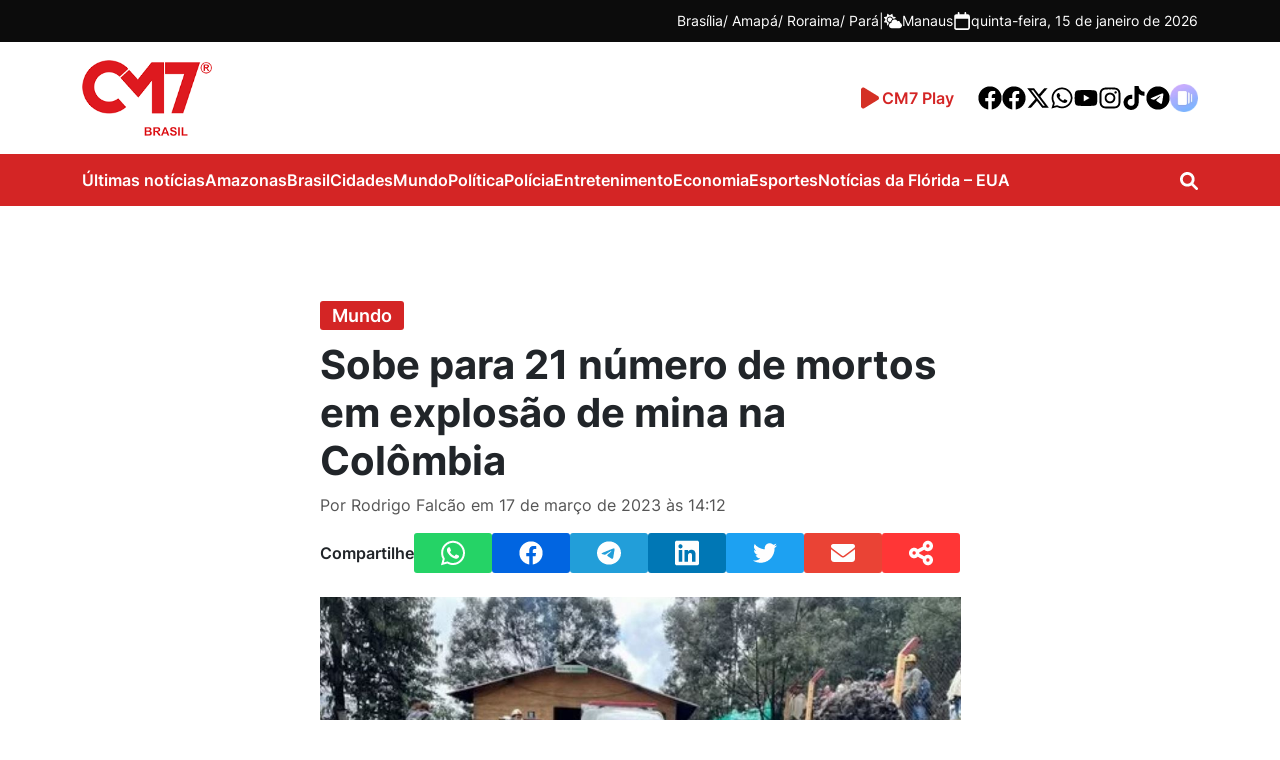

--- FILE ---
content_type: text/html; charset=UTF-8
request_url: https://www.cm7brasil.com/noticias/mundo/sobe-para-21-numero-de-mortos-em-explosao-de-mina-na-colombia/
body_size: 22639
content:
<!DOCTYPE html>
<html lang="pt-BR">
<head>
    <!-- Google Tag Manager -->
    <script>(function(w,d,s,l,i){w[l]=w[l]||[];w[l].push({'gtm.start':
    new Date().getTime(),event:'gtm.js'});var f=d.getElementsByTagName(s)[0],
    j=d.createElement(s),dl=l!='dataLayer'?'&l='+l:'';j.async=true;j.src=
    'https://www.googletagmanager.com/gtm.js?id='+i+dl;f.parentNode.insertBefore(j,f);
    })(window,document,'script','dataLayer','GTM-T7CFT539');</script>
    
    <!-- End Google Tag Manager -->
    <meta charset="UTF-8">
    <meta http-equiv="X-UA-Compatible" content="IE=edge">
    <meta name="viewport" content="width=device-width, initial-scale=1.0">
    <meta name='robots' content='index, follow, max-image-preview:large, max-snippet:-1, max-video-preview:-1' />

	<!-- This site is optimized with the Yoast SEO Premium plugin v26.7 (Yoast SEO v26.7) - https://yoast.com/wordpress/plugins/seo/ -->
	<title>Sobe para 21 número de mortos em explosão de mina na Colômbia</title>
	<meta name="description" content="Um total de 21 pessoas morreram após uma explosão no interior de um túnel onde mineiros trabalhavam, no Centro da Colômbia. A informação atualizada foi" />
	<link rel="canonical" href="https://www.cm7brasil.com/noticias/mundo/sobe-para-21-numero-de-mortos-em-explosao-de-mina-na-colombia/" />
	<meta property="og:locale" content="pt_BR" />
	<meta property="og:type" content="article" />
	<meta property="og:title" content="Sobe para 21 número de mortos em explosão de mina na Colômbia" />
	<meta property="og:description" content="Um total de 21 pessoas morreram após uma explosão no interior de um túnel onde mineiros trabalhavam, no Centro da Colômbia. A informação atualizada foi" />
	<meta property="og:url" content="https://www.cm7brasil.com/noticias/mundo/sobe-para-21-numero-de-mortos-em-explosao-de-mina-na-colombia/" />
	<meta property="og:site_name" content="Portal CM7" />
	<meta property="article:publisher" content="https://www.facebook.com/CM7noticiasamazonas" />
	<meta property="article:published_time" content="2023-03-17T18:12:38+00:00" />
	<meta property="article:modified_time" content="2023-03-17T18:30:08+00:00" />
	<meta property="og:image" content="https://cm7.nyc3.digitaloceanspaces.com/wp-content/uploads/2023/03/17141216/colombia.jpeg" />
	<meta property="og:image:width" content="1055" />
	<meta property="og:image:height" content="703" />
	<meta property="og:image:type" content="image/jpeg" />
	<meta name="author" content="Rodrigo Falcão" />
	<meta name="twitter:card" content="summary_large_image" />
	<meta name="twitter:creator" content="@cm7brasil" />
	<meta name="twitter:site" content="@cm7brasil" />
	<meta name="twitter:label1" content="Escrito por" />
	<meta name="twitter:data1" content="Rodrigo Falcão" />
	<meta name="twitter:label2" content="Est. tempo de leitura" />
	<meta name="twitter:data2" content="2 minutos" />
	<script type="application/ld+json" class="yoast-schema-graph">{"@context":"https://schema.org","@graph":[{"@type":"NewsArticle","@id":"https://www.cm7brasil.com/noticias/mundo/sobe-para-21-numero-de-mortos-em-explosao-de-mina-na-colombia/#article","isPartOf":{"@id":"https://www.cm7brasil.com/noticias/mundo/sobe-para-21-numero-de-mortos-em-explosao-de-mina-na-colombia/"},"author":{"name":"Rodrigo Falcão","@id":"https://www.cm7brasil.com/#/schema/person/311bddc8ad93903003962bb6ce40b504"},"headline":"Sobe para 21 número de mortos em explosão de mina na Colômbia","datePublished":"2023-03-17T18:12:38+00:00","dateModified":"2023-03-17T18:30:08+00:00","mainEntityOfPage":{"@id":"https://www.cm7brasil.com/noticias/mundo/sobe-para-21-numero-de-mortos-em-explosao-de-mina-na-colombia/"},"wordCount":219,"publisher":{"@id":"https://www.cm7brasil.com/#organization"},"image":{"@id":"https://www.cm7brasil.com/noticias/mundo/sobe-para-21-numero-de-mortos-em-explosao-de-mina-na-colombia/#primaryimage"},"thumbnailUrl":"https://cm7.nyc3.cdn.digitaloceanspaces.com/wp-content/uploads/2023/03/17141216/colombia.jpeg","keywords":["Mundo","Mortes","Explosão","Colômbia"],"articleSection":["Mundo"],"inLanguage":"pt-BR","copyrightYear":"2023","copyrightHolder":{"@id":"https://www.cm7brasil.com/#organization"}},{"@type":"WebPage","@id":"https://www.cm7brasil.com/noticias/mundo/sobe-para-21-numero-de-mortos-em-explosao-de-mina-na-colombia/","url":"https://www.cm7brasil.com/noticias/mundo/sobe-para-21-numero-de-mortos-em-explosao-de-mina-na-colombia/","name":"Sobe para 21 número de mortos em explosão de mina na Colômbia","isPartOf":{"@id":"https://www.cm7brasil.com/#website"},"primaryImageOfPage":{"@id":"https://www.cm7brasil.com/noticias/mundo/sobe-para-21-numero-de-mortos-em-explosao-de-mina-na-colombia/#primaryimage"},"image":{"@id":"https://www.cm7brasil.com/noticias/mundo/sobe-para-21-numero-de-mortos-em-explosao-de-mina-na-colombia/#primaryimage"},"thumbnailUrl":"https://cm7.nyc3.cdn.digitaloceanspaces.com/wp-content/uploads/2023/03/17141216/colombia.jpeg","datePublished":"2023-03-17T18:12:38+00:00","dateModified":"2023-03-17T18:30:08+00:00","description":"Um total de 21 pessoas morreram após uma explosão no interior de um túnel onde mineiros trabalhavam, no Centro da Colômbia. A informação atualizada foi","breadcrumb":{"@id":"https://www.cm7brasil.com/noticias/mundo/sobe-para-21-numero-de-mortos-em-explosao-de-mina-na-colombia/#breadcrumb"},"inLanguage":"pt-BR","potentialAction":[{"@type":"ReadAction","target":["https://www.cm7brasil.com/noticias/mundo/sobe-para-21-numero-de-mortos-em-explosao-de-mina-na-colombia/"]}]},{"@type":"ImageObject","inLanguage":"pt-BR","@id":"https://www.cm7brasil.com/noticias/mundo/sobe-para-21-numero-de-mortos-em-explosao-de-mina-na-colombia/#primaryimage","url":"https://cm7.nyc3.cdn.digitaloceanspaces.com/wp-content/uploads/2023/03/17141216/colombia.jpeg","contentUrl":"https://cm7.nyc3.cdn.digitaloceanspaces.com/wp-content/uploads/2023/03/17141216/colombia.jpeg","width":1055,"height":703},{"@type":"BreadcrumbList","@id":"https://www.cm7brasil.com/noticias/mundo/sobe-para-21-numero-de-mortos-em-explosao-de-mina-na-colombia/#breadcrumb","itemListElement":[{"@type":"ListItem","position":1,"name":"Início","item":"https://www.cm7brasil.com/"},{"@type":"ListItem","position":2,"name":"Últimas Notícias","item":"https://www.cm7brasil.com/noticias/"},{"@type":"ListItem","position":3,"name":"Mundo","item":"https://www.cm7brasil.com/noticias/mundo/"},{"@type":"ListItem","position":4,"name":"Sobe para 21 número de mortos em explosão de mina na Colômbia"}]},{"@type":"WebSite","@id":"https://www.cm7brasil.com/#website","url":"https://www.cm7brasil.com/","name":"Portal CM7","description":"Notícias de Manaus e Amazonas","publisher":{"@id":"https://www.cm7brasil.com/#organization"},"potentialAction":[{"@type":"SearchAction","target":{"@type":"EntryPoint","urlTemplate":"https://www.cm7brasil.com/?s={search_term_string}"},"query-input":{"@type":"PropertyValueSpecification","valueRequired":true,"valueName":"search_term_string"}}],"inLanguage":"pt-BR"},{"@type":["Organization","Place"],"@id":"https://www.cm7brasil.com/#organization","name":"CM7 Brasil","url":"https://www.cm7brasil.com/","logo":{"@id":"https://www.cm7brasil.com/noticias/mundo/sobe-para-21-numero-de-mortos-em-explosao-de-mina-na-colombia/#local-main-organization-logo"},"image":{"@id":"https://www.cm7brasil.com/noticias/mundo/sobe-para-21-numero-de-mortos-em-explosao-de-mina-na-colombia/#local-main-organization-logo"},"sameAs":["https://www.facebook.com/CM7noticiasamazonas","https://x.com/cm7brasil"],"address":{"@id":"https://www.cm7brasil.com/noticias/mundo/sobe-para-21-numero-de-mortos-em-explosao-de-mina-na-colombia/#local-main-place-address"},"telephone":["(92) 99269-1332"],"contactPoint":{"@type":"ContactPoint","telephone":"(92) 3644-5666"},"openingHoursSpecification":[{"@type":"OpeningHoursSpecification","dayOfWeek":["Sunday","Monday","Tuesday","Wednesday","Thursday","Friday","Saturday"],"opens":"09:00","closes":"17:00"}]},{"@type":"Person","@id":"https://www.cm7brasil.com/#/schema/person/311bddc8ad93903003962bb6ce40b504","name":"Rodrigo Falcão","image":{"@type":"ImageObject","inLanguage":"pt-BR","@id":"https://www.cm7brasil.com/#/schema/person/image/","url":"https://secure.gravatar.com/avatar/eb3c04f9635e086cf6ad00b5c0a663955cd241aa765aae2009a77d672bab74e6?s=96&d=mm&r=g","contentUrl":"https://secure.gravatar.com/avatar/eb3c04f9635e086cf6ad00b5c0a663955cd241aa765aae2009a77d672bab74e6?s=96&d=mm&r=g","caption":"Rodrigo Falcão"}},{"@type":"PostalAddress","@id":"https://www.cm7brasil.com/noticias/mundo/sobe-para-21-numero-de-mortos-em-explosao-de-mina-na-colombia/#local-main-place-address","streetAddress":"Avenida Coronel Teixeira, 6225, Rua General Lauro Sodré 642 - Vila Industrial","addressLocality":"Manaus","postalCode":"69037-000","addressRegion":"Amazonas","addressCountry":"BR"},{"@type":"ImageObject","inLanguage":"pt-BR","@id":"https://www.cm7brasil.com/noticias/mundo/sobe-para-21-numero-de-mortos-em-explosao-de-mina-na-colombia/#local-main-organization-logo","url":"https://cm7.nyc3.cdn.digitaloceanspaces.com/wp-content/uploads/2025/07/10025057/logo-cm7-1.png","contentUrl":"https://cm7.nyc3.cdn.digitaloceanspaces.com/wp-content/uploads/2025/07/10025057/logo-cm7-1.png","width":200,"height":117,"caption":"CM7 Brasil"}]}</script>
	<meta name="geo.placename" content="Manaus" />
	<meta name="geo.region" content="Brasil" />
	<!-- / Yoast SEO Premium plugin. -->


<link rel='dns-prefetch' href='//www.cm7brasil.com' />
<link rel='dns-prefetch' href='//unpkg.com' />
<link rel='dns-prefetch' href='//voicexpress.app' />
<style id='wp-img-auto-sizes-contain-inline-css' type='text/css'>
img:is([sizes=auto i],[sizes^="auto," i]){contain-intrinsic-size:3000px 1500px}
/*# sourceURL=wp-img-auto-sizes-contain-inline-css */
</style>
<style id='wp-emoji-styles-inline-css' type='text/css'>

	img.wp-smiley, img.emoji {
		display: inline !important;
		border: none !important;
		box-shadow: none !important;
		height: 1em !important;
		width: 1em !important;
		margin: 0 0.07em !important;
		vertical-align: -0.1em !important;
		background: none !important;
		padding: 0 !important;
	}
/*# sourceURL=wp-emoji-styles-inline-css */
</style>
<style id='wp-block-library-inline-css' type='text/css'>
:root{--wp-block-synced-color:#7a00df;--wp-block-synced-color--rgb:122,0,223;--wp-bound-block-color:var(--wp-block-synced-color);--wp-editor-canvas-background:#ddd;--wp-admin-theme-color:#007cba;--wp-admin-theme-color--rgb:0,124,186;--wp-admin-theme-color-darker-10:#006ba1;--wp-admin-theme-color-darker-10--rgb:0,107,160.5;--wp-admin-theme-color-darker-20:#005a87;--wp-admin-theme-color-darker-20--rgb:0,90,135;--wp-admin-border-width-focus:2px}@media (min-resolution:192dpi){:root{--wp-admin-border-width-focus:1.5px}}.wp-element-button{cursor:pointer}:root .has-very-light-gray-background-color{background-color:#eee}:root .has-very-dark-gray-background-color{background-color:#313131}:root .has-very-light-gray-color{color:#eee}:root .has-very-dark-gray-color{color:#313131}:root .has-vivid-green-cyan-to-vivid-cyan-blue-gradient-background{background:linear-gradient(135deg,#00d084,#0693e3)}:root .has-purple-crush-gradient-background{background:linear-gradient(135deg,#34e2e4,#4721fb 50%,#ab1dfe)}:root .has-hazy-dawn-gradient-background{background:linear-gradient(135deg,#faaca8,#dad0ec)}:root .has-subdued-olive-gradient-background{background:linear-gradient(135deg,#fafae1,#67a671)}:root .has-atomic-cream-gradient-background{background:linear-gradient(135deg,#fdd79a,#004a59)}:root .has-nightshade-gradient-background{background:linear-gradient(135deg,#330968,#31cdcf)}:root .has-midnight-gradient-background{background:linear-gradient(135deg,#020381,#2874fc)}:root{--wp--preset--font-size--normal:16px;--wp--preset--font-size--huge:42px}.has-regular-font-size{font-size:1em}.has-larger-font-size{font-size:2.625em}.has-normal-font-size{font-size:var(--wp--preset--font-size--normal)}.has-huge-font-size{font-size:var(--wp--preset--font-size--huge)}.has-text-align-center{text-align:center}.has-text-align-left{text-align:left}.has-text-align-right{text-align:right}.has-fit-text{white-space:nowrap!important}#end-resizable-editor-section{display:none}.aligncenter{clear:both}.items-justified-left{justify-content:flex-start}.items-justified-center{justify-content:center}.items-justified-right{justify-content:flex-end}.items-justified-space-between{justify-content:space-between}.screen-reader-text{border:0;clip-path:inset(50%);height:1px;margin:-1px;overflow:hidden;padding:0;position:absolute;width:1px;word-wrap:normal!important}.screen-reader-text:focus{background-color:#ddd;clip-path:none;color:#444;display:block;font-size:1em;height:auto;left:5px;line-height:normal;padding:15px 23px 14px;text-decoration:none;top:5px;width:auto;z-index:100000}html :where(.has-border-color){border-style:solid}html :where([style*=border-top-color]){border-top-style:solid}html :where([style*=border-right-color]){border-right-style:solid}html :where([style*=border-bottom-color]){border-bottom-style:solid}html :where([style*=border-left-color]){border-left-style:solid}html :where([style*=border-width]){border-style:solid}html :where([style*=border-top-width]){border-top-style:solid}html :where([style*=border-right-width]){border-right-style:solid}html :where([style*=border-bottom-width]){border-bottom-style:solid}html :where([style*=border-left-width]){border-left-style:solid}html :where(img[class*=wp-image-]){height:auto;max-width:100%}:where(figure){margin:0 0 1em}html :where(.is-position-sticky){--wp-admin--admin-bar--position-offset:var(--wp-admin--admin-bar--height,0px)}@media screen and (max-width:600px){html :where(.is-position-sticky){--wp-admin--admin-bar--position-offset:0px}}

/*# sourceURL=wp-block-library-inline-css */
</style><style id='global-styles-inline-css' type='text/css'>
:root{--wp--preset--aspect-ratio--square: 1;--wp--preset--aspect-ratio--4-3: 4/3;--wp--preset--aspect-ratio--3-4: 3/4;--wp--preset--aspect-ratio--3-2: 3/2;--wp--preset--aspect-ratio--2-3: 2/3;--wp--preset--aspect-ratio--16-9: 16/9;--wp--preset--aspect-ratio--9-16: 9/16;--wp--preset--color--black: #000000;--wp--preset--color--cyan-bluish-gray: #abb8c3;--wp--preset--color--white: #ffffff;--wp--preset--color--pale-pink: #f78da7;--wp--preset--color--vivid-red: #cf2e2e;--wp--preset--color--luminous-vivid-orange: #ff6900;--wp--preset--color--luminous-vivid-amber: #fcb900;--wp--preset--color--light-green-cyan: #7bdcb5;--wp--preset--color--vivid-green-cyan: #00d084;--wp--preset--color--pale-cyan-blue: #8ed1fc;--wp--preset--color--vivid-cyan-blue: #0693e3;--wp--preset--color--vivid-purple: #9b51e0;--wp--preset--gradient--vivid-cyan-blue-to-vivid-purple: linear-gradient(135deg,rgb(6,147,227) 0%,rgb(155,81,224) 100%);--wp--preset--gradient--light-green-cyan-to-vivid-green-cyan: linear-gradient(135deg,rgb(122,220,180) 0%,rgb(0,208,130) 100%);--wp--preset--gradient--luminous-vivid-amber-to-luminous-vivid-orange: linear-gradient(135deg,rgb(252,185,0) 0%,rgb(255,105,0) 100%);--wp--preset--gradient--luminous-vivid-orange-to-vivid-red: linear-gradient(135deg,rgb(255,105,0) 0%,rgb(207,46,46) 100%);--wp--preset--gradient--very-light-gray-to-cyan-bluish-gray: linear-gradient(135deg,rgb(238,238,238) 0%,rgb(169,184,195) 100%);--wp--preset--gradient--cool-to-warm-spectrum: linear-gradient(135deg,rgb(74,234,220) 0%,rgb(151,120,209) 20%,rgb(207,42,186) 40%,rgb(238,44,130) 60%,rgb(251,105,98) 80%,rgb(254,248,76) 100%);--wp--preset--gradient--blush-light-purple: linear-gradient(135deg,rgb(255,206,236) 0%,rgb(152,150,240) 100%);--wp--preset--gradient--blush-bordeaux: linear-gradient(135deg,rgb(254,205,165) 0%,rgb(254,45,45) 50%,rgb(107,0,62) 100%);--wp--preset--gradient--luminous-dusk: linear-gradient(135deg,rgb(255,203,112) 0%,rgb(199,81,192) 50%,rgb(65,88,208) 100%);--wp--preset--gradient--pale-ocean: linear-gradient(135deg,rgb(255,245,203) 0%,rgb(182,227,212) 50%,rgb(51,167,181) 100%);--wp--preset--gradient--electric-grass: linear-gradient(135deg,rgb(202,248,128) 0%,rgb(113,206,126) 100%);--wp--preset--gradient--midnight: linear-gradient(135deg,rgb(2,3,129) 0%,rgb(40,116,252) 100%);--wp--preset--font-size--small: 13px;--wp--preset--font-size--medium: 20px;--wp--preset--font-size--large: 36px;--wp--preset--font-size--x-large: 42px;--wp--preset--spacing--20: 0.44rem;--wp--preset--spacing--30: 0.67rem;--wp--preset--spacing--40: 1rem;--wp--preset--spacing--50: 1.5rem;--wp--preset--spacing--60: 2.25rem;--wp--preset--spacing--70: 3.38rem;--wp--preset--spacing--80: 5.06rem;--wp--preset--shadow--natural: 6px 6px 9px rgba(0, 0, 0, 0.2);--wp--preset--shadow--deep: 12px 12px 50px rgba(0, 0, 0, 0.4);--wp--preset--shadow--sharp: 6px 6px 0px rgba(0, 0, 0, 0.2);--wp--preset--shadow--outlined: 6px 6px 0px -3px rgb(255, 255, 255), 6px 6px rgb(0, 0, 0);--wp--preset--shadow--crisp: 6px 6px 0px rgb(0, 0, 0);}:where(.is-layout-flex){gap: 0.5em;}:where(.is-layout-grid){gap: 0.5em;}body .is-layout-flex{display: flex;}.is-layout-flex{flex-wrap: wrap;align-items: center;}.is-layout-flex > :is(*, div){margin: 0;}body .is-layout-grid{display: grid;}.is-layout-grid > :is(*, div){margin: 0;}:where(.wp-block-columns.is-layout-flex){gap: 2em;}:where(.wp-block-columns.is-layout-grid){gap: 2em;}:where(.wp-block-post-template.is-layout-flex){gap: 1.25em;}:where(.wp-block-post-template.is-layout-grid){gap: 1.25em;}.has-black-color{color: var(--wp--preset--color--black) !important;}.has-cyan-bluish-gray-color{color: var(--wp--preset--color--cyan-bluish-gray) !important;}.has-white-color{color: var(--wp--preset--color--white) !important;}.has-pale-pink-color{color: var(--wp--preset--color--pale-pink) !important;}.has-vivid-red-color{color: var(--wp--preset--color--vivid-red) !important;}.has-luminous-vivid-orange-color{color: var(--wp--preset--color--luminous-vivid-orange) !important;}.has-luminous-vivid-amber-color{color: var(--wp--preset--color--luminous-vivid-amber) !important;}.has-light-green-cyan-color{color: var(--wp--preset--color--light-green-cyan) !important;}.has-vivid-green-cyan-color{color: var(--wp--preset--color--vivid-green-cyan) !important;}.has-pale-cyan-blue-color{color: var(--wp--preset--color--pale-cyan-blue) !important;}.has-vivid-cyan-blue-color{color: var(--wp--preset--color--vivid-cyan-blue) !important;}.has-vivid-purple-color{color: var(--wp--preset--color--vivid-purple) !important;}.has-black-background-color{background-color: var(--wp--preset--color--black) !important;}.has-cyan-bluish-gray-background-color{background-color: var(--wp--preset--color--cyan-bluish-gray) !important;}.has-white-background-color{background-color: var(--wp--preset--color--white) !important;}.has-pale-pink-background-color{background-color: var(--wp--preset--color--pale-pink) !important;}.has-vivid-red-background-color{background-color: var(--wp--preset--color--vivid-red) !important;}.has-luminous-vivid-orange-background-color{background-color: var(--wp--preset--color--luminous-vivid-orange) !important;}.has-luminous-vivid-amber-background-color{background-color: var(--wp--preset--color--luminous-vivid-amber) !important;}.has-light-green-cyan-background-color{background-color: var(--wp--preset--color--light-green-cyan) !important;}.has-vivid-green-cyan-background-color{background-color: var(--wp--preset--color--vivid-green-cyan) !important;}.has-pale-cyan-blue-background-color{background-color: var(--wp--preset--color--pale-cyan-blue) !important;}.has-vivid-cyan-blue-background-color{background-color: var(--wp--preset--color--vivid-cyan-blue) !important;}.has-vivid-purple-background-color{background-color: var(--wp--preset--color--vivid-purple) !important;}.has-black-border-color{border-color: var(--wp--preset--color--black) !important;}.has-cyan-bluish-gray-border-color{border-color: var(--wp--preset--color--cyan-bluish-gray) !important;}.has-white-border-color{border-color: var(--wp--preset--color--white) !important;}.has-pale-pink-border-color{border-color: var(--wp--preset--color--pale-pink) !important;}.has-vivid-red-border-color{border-color: var(--wp--preset--color--vivid-red) !important;}.has-luminous-vivid-orange-border-color{border-color: var(--wp--preset--color--luminous-vivid-orange) !important;}.has-luminous-vivid-amber-border-color{border-color: var(--wp--preset--color--luminous-vivid-amber) !important;}.has-light-green-cyan-border-color{border-color: var(--wp--preset--color--light-green-cyan) !important;}.has-vivid-green-cyan-border-color{border-color: var(--wp--preset--color--vivid-green-cyan) !important;}.has-pale-cyan-blue-border-color{border-color: var(--wp--preset--color--pale-cyan-blue) !important;}.has-vivid-cyan-blue-border-color{border-color: var(--wp--preset--color--vivid-cyan-blue) !important;}.has-vivid-purple-border-color{border-color: var(--wp--preset--color--vivid-purple) !important;}.has-vivid-cyan-blue-to-vivid-purple-gradient-background{background: var(--wp--preset--gradient--vivid-cyan-blue-to-vivid-purple) !important;}.has-light-green-cyan-to-vivid-green-cyan-gradient-background{background: var(--wp--preset--gradient--light-green-cyan-to-vivid-green-cyan) !important;}.has-luminous-vivid-amber-to-luminous-vivid-orange-gradient-background{background: var(--wp--preset--gradient--luminous-vivid-amber-to-luminous-vivid-orange) !important;}.has-luminous-vivid-orange-to-vivid-red-gradient-background{background: var(--wp--preset--gradient--luminous-vivid-orange-to-vivid-red) !important;}.has-very-light-gray-to-cyan-bluish-gray-gradient-background{background: var(--wp--preset--gradient--very-light-gray-to-cyan-bluish-gray) !important;}.has-cool-to-warm-spectrum-gradient-background{background: var(--wp--preset--gradient--cool-to-warm-spectrum) !important;}.has-blush-light-purple-gradient-background{background: var(--wp--preset--gradient--blush-light-purple) !important;}.has-blush-bordeaux-gradient-background{background: var(--wp--preset--gradient--blush-bordeaux) !important;}.has-luminous-dusk-gradient-background{background: var(--wp--preset--gradient--luminous-dusk) !important;}.has-pale-ocean-gradient-background{background: var(--wp--preset--gradient--pale-ocean) !important;}.has-electric-grass-gradient-background{background: var(--wp--preset--gradient--electric-grass) !important;}.has-midnight-gradient-background{background: var(--wp--preset--gradient--midnight) !important;}.has-small-font-size{font-size: var(--wp--preset--font-size--small) !important;}.has-medium-font-size{font-size: var(--wp--preset--font-size--medium) !important;}.has-large-font-size{font-size: var(--wp--preset--font-size--large) !important;}.has-x-large-font-size{font-size: var(--wp--preset--font-size--x-large) !important;}
/*# sourceURL=global-styles-inline-css */
</style>

<style id='classic-theme-styles-inline-css' type='text/css'>
/*! This file is auto-generated */
.wp-block-button__link{color:#fff;background-color:#32373c;border-radius:9999px;box-shadow:none;text-decoration:none;padding:calc(.667em + 2px) calc(1.333em + 2px);font-size:1.125em}.wp-block-file__button{background:#32373c;color:#fff;text-decoration:none}
/*# sourceURL=/wp-includes/css/classic-themes.min.css */
</style>
<link data-minify="1" rel='stylesheet' id='mpp_gutenberg-css' href='https://www.cm7brasil.com/wp-content/cache/min/1/wp-content/plugins/metronet-profile-picture/dist/blocks.style.build.css?ver=1768376776' type='text/css' media='all' />
<link data-minify="1" rel='stylesheet' id='voicexpress-player-css' href='https://www.cm7brasil.com/wp-content/cache/min/1/wp-content/plugins/voicexpress/assets/voicexpress.css?ver=1768376776' type='text/css' media='all' />
<link rel='stylesheet' id='voicexpress-css' href='https://voicexpress.app/themes/voicexpress-player.css?ver=1768470983' type='text/css' media='all' />
<link rel='stylesheet' id='cm7-style-css' href='https://www.cm7brasil.com/wp-content/themes/cm7-master/assets/css/style.min.css?ver=1757521652' type='text/css' media='all' />
<link data-minify="1" rel='stylesheet' id='cm7-font-inter-css' href='https://www.cm7brasil.com/wp-content/cache/min/1/wp-content/themes/cm7-master/assets/fonts/inter/stylesheet.css?ver=1768376776' type='text/css' media='all' />
<link data-minify="1" rel='stylesheet' id='izitoast-css-css' href='https://www.cm7brasil.com/wp-content/cache/min/1/wp-content/themes/cm7-master/assets/iziToast/dist/css/iziToast.css?ver=1768376776' type='text/css' media='all' />
<link rel='stylesheet' id='__EPYT__style-css' href='https://www.cm7brasil.com/wp-content/plugins/youtube-embed-plus/styles/ytprefs.min.css?ver=114.2.1.3' type='text/css' media='all' />
<style id='__EPYT__style-inline-css' type='text/css'>

                .epyt-gallery-thumb {
                        width: 33.333%;
                }
                
/*# sourceURL=__EPYT__style-inline-css */
</style>
<script type="text/javascript" src="https://www.cm7brasil.com/wp-includes/js/jquery/jquery.min.js?ver=3.7.1" id="jquery-core-js"></script>
<script type="text/javascript" src="https://www.cm7brasil.com/wp-includes/js/jquery/jquery-migrate.min.js?ver=3.4.1" id="jquery-migrate-js"></script>
<script type="text/javascript" id="__ytprefs__-js-extra">
/* <![CDATA[ */
var _EPYT_ = {"ajaxurl":"https://www.cm7brasil.com/wp-admin/admin-ajax.php","security":"54a6fb9ca3","gallery_scrolloffset":"20","eppathtoscripts":"https://www.cm7brasil.com/wp-content/plugins/youtube-embed-plus/scripts/","eppath":"https://www.cm7brasil.com/wp-content/plugins/youtube-embed-plus/","epresponsiveselector":"[\"iframe.__youtube_prefs__\",\"iframe[src*='youtube.com']\",\"iframe[src*='youtube-nocookie.com']\",\"iframe[data-ep-src*='youtube.com']\",\"iframe[data-ep-src*='youtube-nocookie.com']\",\"iframe[data-ep-gallerysrc*='youtube.com']\"]","epdovol":"1","version":"114.2.1.3","evselector":"iframe.__youtube_prefs__[src], iframe[src*=\"youtube.com/embed/\"], iframe[src*=\"youtube-nocookie.com/embed/\"]","ajax_compat":"","maxres_facade":"eager","ytapi_load":"light","pause_others":"","stopMobileBuffer":"1","facade_mode":"","not_live_on_channel":"","vi_active":"","vi_js_posttypes":[]};
//# sourceURL=__ytprefs__-js-extra
/* ]]> */
</script>
<script type="text/javascript" src="https://www.cm7brasil.com/wp-content/plugins/youtube-embed-plus/scripts/ytprefs.min.js?ver=114.2.1.3" id="__ytprefs__-js"></script>

        <script type='text/javascript'>
            function addLink() {
                if (
                    window.getSelection().containsNode(
                        document.querySelector('body.single'), true)) {
                    var body_element = document.getElementsByTagName('body')[0];
                    var selection;
                    selection = window.getSelection();
                    var oldselection = selection
                    var pagelink = ` - Leia mais em: ${location.href}`;
                    var copy_text = selection + pagelink;
                    var new_div = document.createElement('div');
                    new_div.style.left='-99999px';
                    new_div.style.position='absolute';

                    body_element.appendChild(new_div );
                    new_div.innerHTML = copy_text ;
                    selection.selectAllChildren(new_div );
                    window.setTimeout(function() {
                        body_element.removeChild(new_div );
                    },0);
                }
            }
            document.oncopy = addLink;
        </script>

        <link rel="alternate" type="application/rss+xml" title="Podcast RSS Feed" href="https://voicexpress.app/podcast/cm7brasil.com/rss" />
<meta name="generator" content="Redux 4.3.14" />		<style type="text/css" id="wp-custom-css">
			#cm7-footer > div > div > div:nth-child(2) > span:nth-child(3) {
	margin-top: 14px;
}

.cm7-footer-block-logo {
	display: flex;
	flex-direction: column;
	gap: 12px;
}
.wp-caption {width:initial!important;}
@media(max-width: 720px) {
	.cm7-footer-block-logo {
    flex-direction: row !important;
		justify-content: space-around;
    align-items: center;
    margin-bottom: 24px;
}
	
	.cm7-footer-block-logo img {
		margin: 0px !important;
	}
}

.cm7-comments{display:none;} 
.max-300 {
    max-width: 300px!important;
    display: block;
    margin: auto;
}
iframe {max-width:100%}		</style>
		<noscript><style id="rocket-lazyload-nojs-css">.rll-youtube-player, [data-lazy-src]{display:none !important;}</style></noscript>    <style>

</style>    <!-- <link rel="dns-prefetch" href="https://securepubads.g.doubleclick.net" />
    <link rel="dns-prefetch" href="https://www.googletagservices.com" />
    <link rel="dns-prefetch" href="https://pagead2.googlesyndication.com" />
    <link rel="dns-prefetch" href="https://tpc.googlesyndication.com" />
    <link rel="dns-prefetch" href="https://www.googletagmanager.com" />
    <link rel="dns-prefetch" href="https://connect.facebook.net" />
    <link rel="dns-prefetch" href="https://scripts.cleverwebserver.com" />
    <link rel="dns-prefetch" href="https://cm7.nyc3.digitaloceanspaces.com" /> -->

    <link rel="apple-touch-icon" sizes="57x57" href="https://cm7.nyc3.digitaloceanspaces.com/wp-content/uploads/2025/09/27172212/apple-icon-57x57-1.png">
    <link rel="apple-touch-icon" sizes="60x60" href="https://cm7.nyc3.digitaloceanspaces.com/wp-content/uploads/2025/09/27172214/apple-icon-60x60-1.png">
    <link rel="apple-touch-icon" sizes="72x72" href="https://cm7.nyc3.digitaloceanspaces.com/wp-content/uploads/2025/09/27172215/apple-icon-72x72-1.png">
    <link rel="apple-touch-icon" sizes="76x76" href="https://cm7.nyc3.digitaloceanspaces.com/wp-content/uploads/2025/09/27172217/apple-icon-76x76-1.png">
    <link rel="apple-touch-icon" sizes="114x114" href="https://cm7.nyc3.digitaloceanspaces.com/wp-content/uploads/2025/09/27172219/apple-icon-114x114-1.png">
    <link rel="apple-touch-icon" sizes="120x120" href="https://cm7.nyc3.digitaloceanspaces.com/wp-content/uploads/2025/09/27172221/apple-icon-120x120-1.png">
    <link rel="apple-touch-icon" sizes="144x144" href="https://cm7.nyc3.digitaloceanspaces.com/wp-content/uploads/2025/09/27172223/apple-icon-144x144-1.png">
    <link rel="apple-touch-icon" sizes="152x152" href="https://cm7.nyc3.digitaloceanspaces.com/wp-content/uploads/2025/09/27172225/apple-icon-152x152-1.png">
    <link rel="apple-touch-icon" sizes="180x180" href="https://cm7.nyc3.digitaloceanspaces.com/wp-content/uploads/2025/09/27172227/apple-icon-180x180-1.png">
    <link rel="icon" type="image/png" sizes="192x192" href="https://cm7.nyc3.digitaloceanspaces.com/wp-content/uploads/2025/09/27172200/android-icon-192x192-1.png">
    <link rel="icon" type="image/png" sizes="32x32" href="https://cm7.nyc3.digitaloceanspaces.com/wp-content/uploads/2025/09/27172307/favicon-32x32-1.png">
    <link rel="icon" type="image/png" sizes="96x96" href="https://cm7.nyc3.digitaloceanspaces.com/wp-content/uploads/2025/09/27172309/favicon-96x96-1.png">
    <link rel="icon" type="image/png" sizes="16x16" href="https://cm7.nyc3.digitaloceanspaces.com/wp-content/uploads/2025/09/27172305/favicon-16x16-1.png">
    <!-- Matomo Tag Manager -->
    <script>
      var _mtm = window._mtm = window._mtm || [];
      _mtm.push({'mtm.startTime': (new Date().getTime()), 'event': 'mtm.Start'});
      (function() {
        var d=document, g=d.createElement('script'), s=d.getElementsByTagName('script')[0];
        g.async=true; g.src='https://analytics.ersolucoesweb.com.br/js/container_NMdZAbL9.js'; s.parentNode.insertBefore(g,s);
      })();
    </script>
    <!-- End Matomo Tag Manager -->
    <script async src="https://pagead2.googlesyndication.com/pagead/js/adsbygoogle.js?client=ca-pub-6496435402814474" ></script>
<style>
        .wp-caption {width:initial!important;}
	@media all and (min-width:800px) {.gads-mobile{display:none!important;}}
	@media all and (max-width:800px) {.gads-desktop{display:none!important;}}
	.gads-desktop, .gads-mobile{margin-bottom:30px;}
</style>
<!-- Google tag (gtag.js) -->
<script async src="https://www.googletagmanager.com/gtag/js?id=AW-383915083"></script>
<script>
  window.dataLayer = window.dataLayer || [];
  function gtag(){dataLayer.push(arguments);}
  gtag('js', new Date());

  gtag('config', 'AW-383915083');
</script>
<!-- Event snippet for Trafego Google CM7 conversion page -->
<script>
  gtag('event', 'conversion', {
      'send_to': 'AW-383915083/G3p5CK2Zzu0ZEMuoiLcB',
      'value': 0,
      'currency': 'BRL'
  });
</script>
<!-- Adicione jQuery e Fancybox -->
<link data-minify="1" rel="stylesheet" href="https://www.cm7brasil.com/wp-content/cache/min/1/npm/@fancyapps/ui/dist/fancybox.css?ver=1768376776" />
<script data-minify="1" src="https://www.cm7brasil.com/wp-content/cache/min/1/npm/@fancyapps/ui/dist/fancybox.umd.js?ver=1768376776"></script>

<script>
document.addEventListener("DOMContentLoaded", function() {
  // Seleciona todos os links com .fancybox
  const mp4Links = document.querySelectorAll('a.fancybox');

  mp4Links.forEach(link => {
    link.addEventListener('click', function(e) {
      e.preventDefault();
      Fancybox.show([{
        src: link.href,
        type: 'video'
      }]);
    });
  });
});
</script>

    <script async src="https://securepubads.g.doubleclick.net/tag/js/gpt.js"></script>
    <script>
      window.googletag = window.googletag || {cmd: []};
      googletag.cmd.push(function() {
        googletag.defineSlot('/21799500428/24cm7', [[740, 90], [970, 90], [970, 250], [1, 1], [320, 50], [300, 250], [728, 90], [300, 75], [336, 280], [300, 50], [300, 600]], 'div-gpt-ad-1708377234262-0').addService(googletag.pubads());
        googletag.defineSlot('/21799500428/101cm7B', [[728, 90], [300, 50], [1, 1], [300, 250], [300, 75], [740, 90], [320, 50], [336, 280], [970, 250], [300, 600], [970, 90]], 'div-gpt-ad-1708377261193-0').addService(googletag.pubads());
        googletag.defineSlot('/194553192/pmm_portalcm7', [[1000, 255], [300, 300], [798, 136], [680, 180], [1, 1], [300, 600], [300, 250], [750, 200], [900, 100], [970, 150], [1140, 200]], 'div-gpt-ad-1708377304150-0').addService(googletag.pubads());
        googletag.pubads().enableSingleRequest();
        googletag.pubads().collapseEmptyDivs();
        googletag.enableServices();
      });
    </script>
    <link href="https://voicexpress.app/themes/voicexpress-player.css?v1768470983" rel="stylesheet">
    <script defer="defer" src="https://voicexpress.app/themes/voicexpress-player.js?v1768470983"></script>
    
<meta name="generator" content="WP Rocket 3.20.3" data-wpr-features="wpr_minify_js wpr_lazyload_images wpr_minify_css wpr_desktop" /><script data-cfasync="false" nonce="4d0db43e-8126-4a68-a0ae-0027bc9ebbb7">try{(function(w,d){!function(j,k,l,m){if(j.zaraz)console.error("zaraz is loaded twice");else{j[l]=j[l]||{};j[l].executed=[];j.zaraz={deferred:[],listeners:[]};j.zaraz._v="5870";j.zaraz._n="4d0db43e-8126-4a68-a0ae-0027bc9ebbb7";j.zaraz.q=[];j.zaraz._f=function(n){return async function(){var o=Array.prototype.slice.call(arguments);j.zaraz.q.push({m:n,a:o})}};for(const p of["track","set","debug"])j.zaraz[p]=j.zaraz._f(p);j.zaraz.init=()=>{var q=k.getElementsByTagName(m)[0],r=k.createElement(m),s=k.getElementsByTagName("title")[0];s&&(j[l].t=k.getElementsByTagName("title")[0].text);j[l].x=Math.random();j[l].w=j.screen.width;j[l].h=j.screen.height;j[l].j=j.innerHeight;j[l].e=j.innerWidth;j[l].l=j.location.href;j[l].r=k.referrer;j[l].k=j.screen.colorDepth;j[l].n=k.characterSet;j[l].o=(new Date).getTimezoneOffset();if(j.dataLayer)for(const t of Object.entries(Object.entries(dataLayer).reduce((u,v)=>({...u[1],...v[1]}),{})))zaraz.set(t[0],t[1],{scope:"page"});j[l].q=[];for(;j.zaraz.q.length;){const w=j.zaraz.q.shift();j[l].q.push(w)}r.defer=!0;for(const x of[localStorage,sessionStorage])Object.keys(x||{}).filter(z=>z.startsWith("_zaraz_")).forEach(y=>{try{j[l]["z_"+y.slice(7)]=JSON.parse(x.getItem(y))}catch{j[l]["z_"+y.slice(7)]=x.getItem(y)}});r.referrerPolicy="origin";r.src="/cdn-cgi/zaraz/s.js?z="+btoa(encodeURIComponent(JSON.stringify(j[l])));q.parentNode.insertBefore(r,q)};["complete","interactive"].includes(k.readyState)?zaraz.init():j.addEventListener("DOMContentLoaded",zaraz.init)}}(w,d,"zarazData","script");window.zaraz._p=async bs=>new Promise(bt=>{if(bs){bs.e&&bs.e.forEach(bu=>{try{const bv=d.querySelector("script[nonce]"),bw=bv?.nonce||bv?.getAttribute("nonce"),bx=d.createElement("script");bw&&(bx.nonce=bw);bx.innerHTML=bu;bx.onload=()=>{d.head.removeChild(bx)};d.head.appendChild(bx)}catch(by){console.error(`Error executing script: ${bu}\n`,by)}});Promise.allSettled((bs.f||[]).map(bz=>fetch(bz[0],bz[1])))}bt()});zaraz._p({"e":["(function(w,d){})(window,document)"]});})(window,document)}catch(e){throw fetch("/cdn-cgi/zaraz/t"),e;};</script></head><body class="wp-singular post-template-default single single-post postid-298846 single-format-standard wp-custom-logo wp-theme-cm7-master">
    <div data-rocket-location-hash="7f706afe2cd19d857258f831bc36d9b1" class="clever-core-ads"></div>
    <!-- Google Tag Manager (noscript) -->
    <noscript><iframe src="https://www.googletagmanager.com/ns.html?id=GTM-T7CFT539"
    height="0" width="0" style="display:none;visibility:hidden"></iframe></noscript>
    <!-- End Google Tag Manager (noscript) -->
    <header data-rocket-location-hash="56a91173d50557fa73646c4912f159ca" id="cm7-header">
        <div data-rocket-location-hash="3b7ca86bb68ea48fa595e0d794f85664" class="cm7-header-top d-none d-lg-block">
            <div data-rocket-location-hash="c9b3937e5f2a0142792130a809ac72d8" class="container d-flex justify-content-end gap-3">
                <span class="cm7-header-top-item">
                        <a class="cm7-estado" style="text-decoration:none;color:#fff;" href="https://www.cm7brasil.com/estados/brasilia/">Brasília</a>
    <a class="cm7-estado" style="text-decoration:none;color:#fff;" href="https://www.cm7brasil.com/estados/amapa/">Amapá</a>
    <a class="cm7-estado" style="text-decoration:none;color:#fff;" href="https://www.cm7brasil.com/estados/roraima/">Roraima</a>
    <a class="cm7-estado" style="text-decoration:none;color:#fff;" href="https://www.cm7brasil.com/estados/para/">Pará</a>
 |
                </span>
                <span class="cm7-header-top-item">
                    <div class="cm7-icon cm7-icon-cloud cm7-icon-small -cm7-icon-light"></div>
                    Manaus
                    <div class="temperatura"></div>
                    <script>
                        fetch('https://weather.cm7.com.br').then(res => res.json().then(json => document.querySelector('.temperatura').innerHTML = `${json.results.temp}º`))
                    </script>
                </span>
                <span class="cm7-header-top-item">
                    <div class="cm7-icon cm7-icon-calendar cm7-icon-small -cm7-icon-light"></div>
                    <div class="hora-data"></div>
                    <script>
                        document.querySelector('header .hora-data').innerHTML = (new Date).toLocaleDateString("pt-BR", {
                            weekday: "long",
                            year: "numeric",
                            month: "long",
                            day: "numeric"
                        })
                    </script>
                </span>
            </div>
        </div>
        <div data-rocket-location-hash="7bac47fef4d616ed281a72a5a81bfc7b" class="cm7-header-items container">
                            <div data-rocket-location-hash="78254b04f562c7c9b539605199069522" class="cm7-header-logo">
                    <a href="https://www.cm7brasil.com/" class="custom-logo-link" rel="home"><img width="200" height="117" src="data:image/svg+xml,%3Csvg%20xmlns='http://www.w3.org/2000/svg'%20viewBox='0%200%20200%20117'%3E%3C/svg%3E" class="custom-logo" alt="Portal CM7" decoding="async" data-lazy-src="https://cm7.nyc3.cdn.digitaloceanspaces.com/wp-content/uploads/2025/07/10025057/logo-cm7-1.png" /><noscript><img width="200" height="117" src="https://cm7.nyc3.cdn.digitaloceanspaces.com/wp-content/uploads/2025/07/10025057/logo-cm7-1.png" class="custom-logo" alt="Portal CM7" decoding="async" /></noscript></a>                </div>
            
            <div data-rocket-location-hash="92fe4e97e416c8d1871a3b0c7225a1e2" class="cm7-header-ads d-none d-lg-block">

            </div>

            <div data-rocket-location-hash="857c92545b9026cb6be906e54eaf8b6c" class="d-none d-lg-flex justify-content-end">
                <script>
    window.whatsapp_link = 'https://whatsapp.com/channel/0029Va7rPQZ1XquOCe4D3e3i'
</script>

<div class="cm7-header-social-icons">
    <div class="cm7-header-apps-items">
        <a href="https://www.cm7brasil.com/tv-cm7">
            <div class="cm7-icon cm7-icon-play"></div>
            CM7 Play
        </a>
    </div>

    
        <a title="kwai" href="https://k.kwai.com/u/@Portalcm7/FE6AhC2X"
        target="_blank">
        <div class="cm7-icon cm7-icon-kwai"></div>
    </a>
    
    
        <a title="facebook" href="https://www.facebook.com/cm7amazonas"
        target="_blank">
        <div class="cm7-icon cm7-icon-facebook"></div>
    </a>
    
    
        <a title="facebook" href="https://www.facebook.com/CM7noticiasamazonas"
        target="_blank">
        <div class="cm7-icon cm7-icon-facebook"></div>
    </a>
    
    
        <a title="x" href="https://x.com/cm7brasil?s=21"
        target="_blank">
        <div class="cm7-icon cm7-icon-x"></div>
    </a>
    
    
        <a title="whatsapp" href="https://whatsapp.com/channel/0029Va7rPQZ1XquOCe4D3e3i"
        target="_blank">
        <div class="cm7-icon cm7-icon-whatsapp"></div>
    </a>
    
    
        <a title="youtube" href="https://www.youtube.com/c/TVCM7"
        target="_blank">
        <div class="cm7-icon cm7-icon-youtube"></div>
    </a>
    
    
        <a title="instagram" href="https://instagram.com/portalcm7"
        target="_blank">
        <div class="cm7-icon cm7-icon-instagram"></div>
    </a>
    
    
        <a title="tiktok" href="https://www.tiktok.com/@portalcm7"
        target="_blank">
        <div class="cm7-icon cm7-icon-tiktok"></div>
    </a>
    
    
        <a title="telegram" href="https://t.me/portalcm7brasil"
        target="_blank">
        <div class="cm7-icon cm7-icon-telegram"></div>
    </a>
    
        <a href="/webstories">
        <img alt="Web Stories" width="28" src="data:image/svg+xml,%3Csvg%20xmlns='http://www.w3.org/2000/svg'%20viewBox='0%200%2028%200'%3E%3C/svg%3E" data-lazy-src="https://cm7.nyc3.digitaloceanspaces.com/wp-content/uploads/2025/09/24141103/web-stories.webp" /><noscript><img alt="Web Stories" width="28" src="https://cm7.nyc3.digitaloceanspaces.com/wp-content/uploads/2025/09/24141103/web-stories.webp" /></noscript>
    </a>
</div>
<style>@media all and (max-width: 800px){.cm7-header-social-icons [href="/webstories"] {display:none}}</style>            </div>

            <div data-rocket-location-hash="a97c81de83fa49b28bc0c548cb3938da" class="cm7-header-menu-icons d-flex d-lg-none">
                
                <style>@media all and (min-width: 800px){.story-mobile {display:none}}</style>
                <a class="story-mobile" style="text-decoration:none;color:#333;margin-right:30px;" href="/webstories">
                    <img alt="Web Stories" width="34" src="data:image/svg+xml,%3Csvg%20xmlns='http://www.w3.org/2000/svg'%20viewBox='0%200%2034%200'%3E%3C/svg%3E" data-lazy-src="https://cm7.nyc3.digitaloceanspaces.com/wp-content/uploads/2025/09/24141103/web-stories.webp" /><noscript><img alt="Web Stories" width="34" src="https://cm7.nyc3.digitaloceanspaces.com/wp-content/uploads/2025/09/24141103/web-stories.webp" /></noscript> STORIES
                </a>
                <div class="cm7-icon cm7-icon-small cm7-icon-menu"></div>
            </div>
        </div>
        <div data-rocket-location-hash="4b7eeaac4f5ffc80d8c25da8a964a621" class="cm7-header-menu">
            <div data-rocket-location-hash="1ded919732da144e02a015d2156ecef5" class="container">
                                    <nav class="menu-topo-container"><ul id="menu-topo" class="cm7-header-menu-items"><li id="menu-item-204247" class="menu-item menu-item-type-custom menu-item-object-custom menu-item-204247"><a href="/ultimas-noticias/">Últimas notícias</a></li>
<li id="menu-item-204248" class="menu-item menu-item-type-custom menu-item-object-custom menu-item-204248"><a href="/amazonas/">Amazonas</a></li>
<li id="menu-item-204249" class="menu-item menu-item-type-custom menu-item-object-custom menu-item-204249"><a href="/noticias/brasil/">Brasil</a></li>
<li id="menu-item-210173" class="menu-item menu-item-type-custom menu-item-object-custom menu-item-210173"><a href="/noticias/cidades/">Cidades</a></li>
<li id="menu-item-204250" class="menu-item menu-item-type-custom menu-item-object-custom menu-item-204250"><a href="/noticias/mundo/">Mundo</a></li>
<li id="menu-item-204251" class="menu-item menu-item-type-custom menu-item-object-custom menu-item-204251"><a href="/noticias/politica/">Política</a></li>
<li id="menu-item-204252" class="menu-item menu-item-type-custom menu-item-object-custom menu-item-204252"><a href="/noticias/policia/">Polícia</a></li>
<li id="menu-item-210172" class="menu-item menu-item-type-custom menu-item-object-custom menu-item-210172"><a href="/entretenimento/">Entretenimento</a></li>
<li id="menu-item-268253" class="menu-item menu-item-type-custom menu-item-object-custom menu-item-268253"><a href="/noticias/polo-industrial-de-manaus/">Economia</a></li>
<li id="menu-item-268223" class="menu-item menu-item-type-custom menu-item-object-custom menu-item-268223"><a href="/esportes/">Esportes</a></li>
<li id="menu-item-397937" class="menu-item menu-item-type-taxonomy menu-item-object-category menu-item-397937"><a href="https://www.cm7brasil.com/noticias-da-florida-eua/">Notícias da Flórida &#8211; EUA</a></li>
</ul></nav>                                <div class="d-block d-lg-none">
                    <script>
    window.whatsapp_link = 'https://whatsapp.com/channel/0029Va7rPQZ1XquOCe4D3e3i'
</script>

<div class="cm7-header-social-icons">
    <div class="cm7-header-apps-items">
        <a href="https://www.cm7brasil.com/tv-cm7">
            <div class="cm7-icon cm7-icon-play"></div>
            CM7 Play
        </a>
    </div>

    
        <a title="kwai" href="https://k.kwai.com/u/@Portalcm7/FE6AhC2X"
        target="_blank">
        <div class="cm7-icon cm7-icon-kwai"></div>
    </a>
    
    
        <a title="facebook" href="https://www.facebook.com/cm7amazonas"
        target="_blank">
        <div class="cm7-icon cm7-icon-facebook"></div>
    </a>
    
    
        <a title="facebook" href="https://www.facebook.com/CM7noticiasamazonas"
        target="_blank">
        <div class="cm7-icon cm7-icon-facebook"></div>
    </a>
    
    
        <a title="x" href="https://x.com/cm7brasil?s=21"
        target="_blank">
        <div class="cm7-icon cm7-icon-x"></div>
    </a>
    
    
        <a title="whatsapp" href="https://whatsapp.com/channel/0029Va7rPQZ1XquOCe4D3e3i"
        target="_blank">
        <div class="cm7-icon cm7-icon-whatsapp"></div>
    </a>
    
    
        <a title="youtube" href="https://www.youtube.com/c/TVCM7"
        target="_blank">
        <div class="cm7-icon cm7-icon-youtube"></div>
    </a>
    
    
        <a title="instagram" href="https://instagram.com/portalcm7"
        target="_blank">
        <div class="cm7-icon cm7-icon-instagram"></div>
    </a>
    
    
        <a title="tiktok" href="https://www.tiktok.com/@portalcm7"
        target="_blank">
        <div class="cm7-icon cm7-icon-tiktok"></div>
    </a>
    
    
        <a title="telegram" href="https://t.me/portalcm7brasil"
        target="_blank">
        <div class="cm7-icon cm7-icon-telegram"></div>
    </a>
    
        <a href="/webstories">
        <img alt="Web Stories" width="28" src="data:image/svg+xml,%3Csvg%20xmlns='http://www.w3.org/2000/svg'%20viewBox='0%200%2028%200'%3E%3C/svg%3E" data-lazy-src="https://cm7.nyc3.digitaloceanspaces.com/wp-content/uploads/2025/09/24141103/web-stories.webp" /><noscript><img alt="Web Stories" width="28" src="https://cm7.nyc3.digitaloceanspaces.com/wp-content/uploads/2025/09/24141103/web-stories.webp" /></noscript>
    </a>
</div>
<style>@media all and (max-width: 800px){.cm7-header-social-icons [href="/webstories"] {display:none}}</style>                </div>
                <div class="cm7-header-search">
                    <div class="cm7-icon cm7-icon-small cm7-icon-search -cm7-icon-light d-none d-lg-block"></div>
                    <div class="cm7-header-search-block d-block d-lg-none">
                        <div class="cm7-search-form">
    <form role="search" method="get" action="https://www.cm7brasil.com/">
        <input placeholder="Buscar..." type="text" value="" name="s" id="s" />
    </form>
</div>                    </div>
                </div>
                <span style="text-decoration:none;color:#fff;text-align:center;display:block;margin-top:-10px;" class="d-sm-none">
                        <a class="cm7-estado" style="text-decoration:none;color:#fff;" href="https://www.cm7brasil.com/estados/brasilia/">Brasília</a>
    <a class="cm7-estado" style="text-decoration:none;color:#fff;" href="https://www.cm7brasil.com/estados/amapa/">Amapá</a>
    <a class="cm7-estado" style="text-decoration:none;color:#fff;" href="https://www.cm7brasil.com/estados/roraima/">Roraima</a>
    <a class="cm7-estado" style="text-decoration:none;color:#fff;" href="https://www.cm7brasil.com/estados/para/">Pará</a>
                </span>
            </div>
        </div>
    </header>

                        <div data-rocket-location-hash="ad0d0d9caad992a98cde7a0ed92e0e39" class="container">
    <div data-rocket-location-hash="eba0c3de63ef232d13efe2935ab36efc" class="row">
        <div data-rocket-location-hash="d2dfac51d56b2ad9e8164e32d4113ea3" class="col-12">
            <div class="cm7-widget cm7-widget-ads cm7-widget-header-bottom">
                <div class="textwidget custom-html-widget"><div data-bannerslot="649a41fe81fef69c820ca91c">
<!-- /21799500428/24cm7 -->
<div id='div-gpt-ad-1708377234262-0' style='min-width: 300px; min-height: 50px;'>
  <script>
    googletag.cmd.push(function() { googletag.display('div-gpt-ad-1708377234262-0'); });
  </script>
</div>
	</div></div>            </div>
        </div>
    </div>
</div>            <main data-rocket-location-hash="442442fca9158d96c6cb84cafd1be6ff" class="cm7-main">
    <div data-rocket-location-hash="f9357140ee36883ea6064de5d7279a99" class="container">
                    <div data-rocket-location-hash="94240eae24b926bcd514b3da9e2a2e6b" style="text-align:center;margin-bottom: 24px;"></div>                <div data-rocket-location-hash="f4dc890a6659295c62e10cae1583df7a" class="row justify-content-center">
            <div class="col-12 col-lg-7">
                <article id="cm7-article" class="cm7-hide-article-content mb-4">
                    <div class="cm7-article-category">
                        <ul class="post-categories">
	<li><a href="https://www.cm7brasil.com/noticias/mundo/" rel="category tag">Mundo</a></li></ul>                    </div>
                    <h1>
                        Sobe para 21 número de mortos em explosão de mina na Colômbia                    </h1>

                                        <p class="cm7-article-author">
                        Por Rodrigo Falcão em 17 de março de 2023 às
                        14:12                    </p>
                    <div class="cm7-share">
    <span class="cm7-share-title">
        Compartilhe
    </span>
    <div class="cm7-share-icons">
        <a class="cm7-share-item cm7-share-whatsapp" title="Compartilhar no WhatsApp"
            href="whatsapp://send?text=Sobe para 21 número de mortos em explosão de mina na Colômbia: https://www.cm7brasil.com/noticias/mundo/sobe-para-21-numero-de-mortos-em-explosao-de-mina-na-colombia/"
            data-action="share/whatsapp/share" target="_blank">
            <div class="cm7-icon cm7-icon-whatsapp"></div>
        </a>
        <a class="cm7-share-item cm7-share-facebook" title="Compartilhar no Facebook"
            href="https://www.facebook.com/sharer/sharer.php?u=https://www.cm7brasil.com/noticias/mundo/sobe-para-21-numero-de-mortos-em-explosao-de-mina-na-colombia/&quote="
            target="_blank">
            <div class="cm7-icon cm7-icon-facebook"></div>
        </a>
        <a class="cm7-share-item cm7-share-telegram" title="Compartilhar no Telegram"
            href="https://t.me/share/url?url=https://www.cm7brasil.com/noticias/mundo/sobe-para-21-numero-de-mortos-em-explosao-de-mina-na-colombia/&text=Sobe para 21 número de mortos em explosão de mina na Colômbia" target="_blank">
            <div class="cm7-icon cm7-icon-telegram"></div>
        </a>
        <a class="cm7-share-item cm7-share-linkedin" title="Compartilhar no LinkedIn"
            href="https://www.linkedin.com/shareArticle?url=https://www.cm7brasil.com/noticias/mundo/sobe-para-21-numero-de-mortos-em-explosao-de-mina-na-colombia/&title=Sobe para 21 número de mortos em explosão de mina na Colômbia"
            target="_blank">
            <div class="cm7-icon cm7-icon-linkedin"></div>
        </a>
        <a class="cm7-share-item cm7-share-twitter" title="Compartilhar no Twitter"
            href="http://twitter.com/share?url=https://www.cm7brasil.com/noticias/mundo/sobe-para-21-numero-de-mortos-em-explosao-de-mina-na-colombia/" target="_blank">
            <div class="cm7-icon cm7-icon-twitter"></div>
        </a>
        <a class="cm7-share-item cm7-share-email" title="Compartilhar no E-mail" href="/cdn-cgi/l/email-protection#[base64]" target="_blank">
            <div class="cm7-icon cm7-icon-email"></div>
        </a>
        <div class="cm7-share-item cm7-share-share cm7-article-share-button-mobile">
            <div class="cm7-icon cm7-icon-share"></div>
        </div>
    </div>
</div>

<script data-cfasync="false" src="/cdn-cgi/scripts/5c5dd728/cloudflare-static/email-decode.min.js"></script><script>
const siteTitle = 'Portal CM7';
const articleTitle = 'Sobe para 21 número de mortos em explosão de mina na Colômbia';
const articleUrl = 'https://www.cm7brasil.com/noticias/mundo/sobe-para-21-numero-de-mortos-em-explosao-de-mina-na-colombia/';

const shareData = {
    title: siteTitle,
    text: articleTitle,
    url: articleUrl,
}

const btn = document.querySelector('.cm7-article-share-button-mobile');

btn.addEventListener('click', async () => {
    try {
        await navigator.share(shareData)
    } catch (err) {
        return;
    }
});
</script>
                    <img width="1055" height="703" src="data:image/svg+xml,%3Csvg%20xmlns='http://www.w3.org/2000/svg'%20viewBox='0%200%201055%20703'%3E%3C/svg%3E" class="cm7-article-thumbnail wp-post-image" alt="Sobe para 21 número de mortos em explosão de mina na Colômbia" decoding="async" fetchpriority="high" data-lazy-src="https://cm7.nyc3.cdn.digitaloceanspaces.com/wp-content/uploads/2023/03/17141216/colombia.jpeg" /><noscript><img width="1055" height="703" src="https://cm7.nyc3.cdn.digitaloceanspaces.com/wp-content/uploads/2023/03/17141216/colombia.jpeg" class="cm7-article-thumbnail wp-post-image" alt="Sobe para 21 número de mortos em explosão de mina na Colômbia" decoding="async" fetchpriority="high" /></noscript>
                    <p>Um total de 21 pessoas morreram após uma explosão no interior de um túnel onde mineiros trabalhavam, no Centro da Colômbia. A informação atualizada foi divulgada nesta nessa quinta-feira (16). Trata-se de uma das piores tragédias dos últimos anos em um país com frequentes acidentes desse tipo. Só na quarta-feira (15), foram 11 corpos encontrados.</p>
<p>Após a finalização do resgate dos corpos, o presidente Gustavo Petro se pronunciou no Twitter e disse: &#8220;Lamentavelmente, 21 pessoas morreram neste acidente trágico em Sutatausa”.</p>
<p>&nbsp;</p>
<p><strong>A tragédia</strong></p>
<p>&nbsp;</p>
<p>A explosão ocorreu na noite de terça-feira (14) dentro de um túnel de mina de carvão nesse município do departamento de Cundinamarca, cerca de 75 quilômetros ao norte de Bogotá.</p>
<p>As equipes de resgate encontraram outros 11 corpos na quarta-feira (15). Nessa quinta-feira (16), o governador do departamento de Cundinamarca, Nicolás García, encerrou as buscas. “Infelizmente, não há mais ninguém com vida, nossos corações estão arrasados”, tuitou.</p>
<p>Deslizamentos de terra que bloquearam a passagem nas galerias dificultaram os trabalhos de resgate de dezenas de socorristas nos túneis de seis minas interconectadas que desabaram na explosão de terça-feira (13).</p>
<p>&nbsp;</p>
<p>*Com informações do G1*.</p>
<p>&nbsp;</p>
</p>                </article>

                                    <div style="text-align:center;margin-bottom: 24px;"></div>                
                                    <div class="cm7-article-tag">
                        <a href="https://www.cm7brasil.com/tags/mundo/" rel="tag">Mundo</a><a href="https://www.cm7brasil.com/tags/mortes/" rel="tag">Mortes</a><a href="https://www.cm7brasil.com/tags/explosao/" rel="tag">Explosão</a><a href="https://www.cm7brasil.com/tags/colombia/" rel="tag">Colômbia</a>                    </div>
                                                    <br/>
                                            <div class="row mb-4">
    <div class="col-12 d-flex flex-column justify-content-center align-items-center gap-3">
        <div class="cm7-widget cm7-widget-article-bottom">
            <div class="textwidget custom-html-widget"><a data-bannerslot="649b11464488c2e8410174f6" style="background:#fff;border-radius:6px;padding:3px 10px;display:flex;text-decoration:none;align-items:center;justify-content:center;gap:15px;color:#111;width:100%;" href="https://news.google.com/publications/CAAqBwgKMOL0vQsw74_VAw?hl=pt-BR&gl=BR&ceid=BR:pt-419" target="_blank">
Siga-nos no <img width="100" style="max-width:100px;display:block;min-width:100px;" src="data:image/svg+xml,%3Csvg%20xmlns='http://www.w3.org/2000/svg'%20viewBox='0%200%20100%200'%3E%3C/svg%3E" alt="Google News Portal CM7" data-lazy-src="https://cm7.nyc3.cdn.digitaloceanspaces.com/wp-content/uploads/2026/01/06211424/google-news-1.webp" /><noscript><img width="100" style="max-width:100px;display:block;min-width:100px;" src="https://cm7.nyc3.cdn.digitaloceanspaces.com/wp-content/uploads/2026/01/06211424/google-news-1.webp" alt="Google News Portal CM7" /></noscript>
</a><br/><br/>
<a onclick="gtag('event', 'click_banner', { event_category: 'rodrigues_colchoes', event_label: 'banner_post', value: 1 });" href="https://wa.me/9293759572" target="_blank"><img alt="Banner Rodrigo Colchões" src="data:image/svg+xml,%3Csvg%20xmlns='http://www.w3.org/2000/svg'%20viewBox='0%200%200%200'%3E%3C/svg%3E" data-lazy-src="https://cm7.nyc3.cdn.digitaloceanspaces.com/wp-content/uploads/2026/01/07150704/CM7_BANNER-HORIZONTAL-1.png"><noscript><img alt="Banner Rodrigo Colchões" src="https://cm7.nyc3.cdn.digitaloceanspaces.com/wp-content/uploads/2026/01/07150704/CM7_BANNER-HORIZONTAL-1.png"></noscript></a>
<br/><br/>
<a onclick="gtag('event', 'click_banner', { event_category: 'feirao_de_lotes', event_label: 'banner_post', value: 1 });" href="https://www.constroiimobiliaria.com.br/" target="_blank"><img src="data:image/svg+xml,%3Csvg%20xmlns='http://www.w3.org/2000/svg'%20viewBox='0%200%200%200'%3E%3C/svg%3E" alt="Banner 1 - Portal CM7" data-lazy-src="https://cm7.nyc3.cdn.digitaloceanspaces.com/wp-content/uploads/2026/01/06211239/26819-CONSTROI-0201-BANNER-SITE-CM7-FEED.png"><noscript><img src="https://cm7.nyc3.cdn.digitaloceanspaces.com/wp-content/uploads/2026/01/06211239/26819-CONSTROI-0201-BANNER-SITE-CM7-FEED.png" alt="Banner 1 - Portal CM7"></noscript></a>

<div data-bannerslot="649a44b569e07f9e230114e1">
<!-- /21799500428/101cm7B -->
<div id='div-gpt-ad-1708377261193-0' style='min-width: 300px; min-height: 50px;'>
  <script>
    googletag.cmd.push(function() { googletag.display('div-gpt-ad-1708377261193-0'); });
  </script>
</div></div><br/>
<br/>

<!--div data-bannerslot="64d3c369d60b4b4ba502aab6"></div>
<br/-->
<!--div data-bannerslot="6496f95a3b54e41dbc0536f0"></div-->

</div><div class="textwidget custom-html-widget"><div data-bannerslot="649a4649a95209030901acb9">
<!-- /194553192/pmm_portalcm7 -->
<div id='div-gpt-ad-1708377304150-0' style='min-width: 300px;'>
  <script>
    googletag.cmd.push(function() { googletag.display('div-gpt-ad-1708377304150-0'); });
  </script>
</div>
</div></div>        </div>
    </div>
</div>                                    
                <div class="cm7-related-articles">
    <span class="h3 cm7-related-articles-title">
        Artigos relacionados
    </span>
    <article class="cm7-card cm7-card-small-col-7 cm7-card-column mb-4">
    <div class="cm7-card-thumbnail">
        <a title="Doença misteriosa obriga NASA a antecipar retorno de astronautas pela 1ª vez" href="https://www.cm7brasil.com/noticias/mundo/doenca-misteriosa-obriga-nasa-a-antecipar-retorno-de-astronautas-pela-1a-vez/">
            <img width="300" height="190" src="data:image/svg+xml,%3Csvg%20xmlns='http://www.w3.org/2000/svg'%20viewBox='0%200%20300%20190'%3E%3C/svg%3E" class="attachment-cm7-card-small-col-7 size-cm7-card-small-col-7 wp-post-image" alt="" decoding="async" data-lazy-src="https://cm7.nyc3.cdn.digitaloceanspaces.com/wp-content/uploads/2026/01/14142733/AAAA_QQQ_8__________-2026-01-14T142720.115-300x190.jpg" /><noscript><img width="300" height="190" src="https://cm7.nyc3.cdn.digitaloceanspaces.com/wp-content/uploads/2026/01/14142733/AAAA_QQQ_8__________-2026-01-14T142720.115-300x190.jpg" class="attachment-cm7-card-small-col-7 size-cm7-card-small-col-7 wp-post-image" alt="" decoding="async" /></noscript>        </a>
    </div>
    <div class="cm7-card-content">
        <div class="cm7-card-category">
            <ul class="post-categories">
	<li><a href="https://www.cm7brasil.com/noticias/mundo/" rel="category tag">Mundo</a></li></ul>        </div>
        <a title="Doença misteriosa obriga NASA a antecipar retorno de astronautas pela 1ª vez" href="https://www.cm7brasil.com/noticias/mundo/doenca-misteriosa-obriga-nasa-a-antecipar-retorno-de-astronautas-pela-1a-vez/">
            <h2 class="h4 cm7-card-title">
                Doença misteriosa obriga NASA a antecipar retorno de astronautas pela 1ª vez            </h2>
        </a>
        <p class="cm7-card-excerpt">
            Mundo - Pela primeira vez desde a criação da Estação Espacial Internacional (ISS), uma missão tripulada terá retorno antecipado à&hellip;        </p>
        <div class="cm7-card-date">
            <span>14 de janeiro de 2026 às 14:27</span>
        </div>
    </div>
</article><article class="cm7-card cm7-card-small-col-7 cm7-card-column mb-4">
    <div class="cm7-card-thumbnail">
        <a title="Irã marca a 1ª execução de manifestante preso em protesto contra o governo" href="https://www.cm7brasil.com/noticias/mundo/ira-marca-a-1a-execucao-de-manifestante-preso-em-protesto-contra-o-governo/">
            <img width="300" height="190" src="data:image/svg+xml,%3Csvg%20xmlns='http://www.w3.org/2000/svg'%20viewBox='0%200%20300%20190'%3E%3C/svg%3E" class="attachment-cm7-card-small-col-7 size-cm7-card-small-col-7 wp-post-image" alt="" decoding="async" data-lazy-src="https://cm7.nyc3.cdn.digitaloceanspaces.com/wp-content/uploads/2026/01/14075546/AAAA_QQQ_8__________-2026-01-14T075534.776-300x190.jpg" /><noscript><img width="300" height="190" src="https://cm7.nyc3.cdn.digitaloceanspaces.com/wp-content/uploads/2026/01/14075546/AAAA_QQQ_8__________-2026-01-14T075534.776-300x190.jpg" class="attachment-cm7-card-small-col-7 size-cm7-card-small-col-7 wp-post-image" alt="" decoding="async" /></noscript>        </a>
    </div>
    <div class="cm7-card-content">
        <div class="cm7-card-category">
            <ul class="post-categories">
	<li><a href="https://www.cm7brasil.com/noticias/mundo/" rel="category tag">Mundo</a></li></ul>        </div>
        <a title="Irã marca a 1ª execução de manifestante preso em protesto contra o governo" href="https://www.cm7brasil.com/noticias/mundo/ira-marca-a-1a-execucao-de-manifestante-preso-em-protesto-contra-o-governo/">
            <h2 class="h4 cm7-card-title">
                Irã marca a 1ª execução de manifestante preso em protesto contra o governo            </h2>
        </a>
        <p class="cm7-card-excerpt">
            Mundo - O clima de tensão no Irã voltou a ganhar força após a denúncia da família do manifestante Erfan Soltani,&hellip;        </p>
        <div class="cm7-card-date">
            <span>14 de janeiro de 2026 às 7:56</span>
        </div>
    </div>
</article><article class="cm7-card cm7-card-small-col-7 cm7-card-column mb-4">
    <div class="cm7-card-thumbnail">
        <a title="Ditadura continua: governo da Venezuela liberou apenas 5% dos presos políticos" href="https://www.cm7brasil.com/noticias/mundo/ditadura-continua-governo-da-venezuela-liberou-apenas-5-dos-presos-politicos/">
            <img width="300" height="190" src="data:image/svg+xml,%3Csvg%20xmlns='http://www.w3.org/2000/svg'%20viewBox='0%200%20300%20190'%3E%3C/svg%3E" class="attachment-cm7-card-small-col-7 size-cm7-card-small-col-7 wp-post-image" alt="Ditadura continua: governo da Venezuela liberou apenas 5% dos presos políticos" decoding="async" data-lazy-src="https://cm7.nyc3.cdn.digitaloceanspaces.com/wp-content/uploads/2026/01/13143450/BeFunky-collage-2026-01-13T143339.935-300x190.jpg" /><noscript><img width="300" height="190" src="https://cm7.nyc3.cdn.digitaloceanspaces.com/wp-content/uploads/2026/01/13143450/BeFunky-collage-2026-01-13T143339.935-300x190.jpg" class="attachment-cm7-card-small-col-7 size-cm7-card-small-col-7 wp-post-image" alt="Ditadura continua: governo da Venezuela liberou apenas 5% dos presos políticos" decoding="async" /></noscript>        </a>
    </div>
    <div class="cm7-card-content">
        <div class="cm7-card-category">
            <ul class="post-categories">
	<li><a href="https://www.cm7brasil.com/noticias/mundo/" rel="category tag">Mundo</a></li></ul>        </div>
        <a title="Ditadura continua: governo da Venezuela liberou apenas 5% dos presos políticos" href="https://www.cm7brasil.com/noticias/mundo/ditadura-continua-governo-da-venezuela-liberou-apenas-5-dos-presos-politicos/">
            <h2 class="h4 cm7-card-title">
                Ditadura continua: governo da Venezuela liberou apenas 5% dos presos políticos            </h2>
        </a>
        <p class="cm7-card-excerpt">
            Mundo - A oposição venezuelana, por meio da Vocería Oficial, intensificou nesta terça-feira (13) as críticas ao regime de Nicolás&hellip;        </p>
        <div class="cm7-card-date">
            <span>13 de janeiro de 2026 às 14:34</span>
        </div>
    </div>
</article><article class="cm7-card cm7-card-small-col-7 cm7-card-column mb-4">
    <div class="cm7-card-thumbnail">
        <a title="Presidente do México afirma que cartéis não podem ser chamados de terroristas; veja vídeo" href="https://www.cm7brasil.com/noticias/mundo/presidente-do-mexico-afirma-que-carteis-nao-podem-ser-chamados-de-terroristas-veja-video/">
            <img width="300" height="190" src="data:image/svg+xml,%3Csvg%20xmlns='http://www.w3.org/2000/svg'%20viewBox='0%200%20300%20190'%3E%3C/svg%3E" class="attachment-cm7-card-small-col-7 size-cm7-card-small-col-7 wp-post-image" alt="Presidente do México afirma que cartéis não podem ser chamados de terroristas; veja vídeo" decoding="async" data-lazy-src="https://cm7.nyc3.cdn.digitaloceanspaces.com/wp-content/uploads/2026/01/13103529/BeFunky-collage-2026-01-13T103129.714-300x190.jpg" /><noscript><img width="300" height="190" src="https://cm7.nyc3.cdn.digitaloceanspaces.com/wp-content/uploads/2026/01/13103529/BeFunky-collage-2026-01-13T103129.714-300x190.jpg" class="attachment-cm7-card-small-col-7 size-cm7-card-small-col-7 wp-post-image" alt="Presidente do México afirma que cartéis não podem ser chamados de terroristas; veja vídeo" decoding="async" /></noscript>        </a>
    </div>
    <div class="cm7-card-content">
        <div class="cm7-card-category">
            <ul class="post-categories">
	<li><a href="https://www.cm7brasil.com/noticias/mundo/" rel="category tag">Mundo</a></li></ul>        </div>
        <a title="Presidente do México afirma que cartéis não podem ser chamados de terroristas; veja vídeo" href="https://www.cm7brasil.com/noticias/mundo/presidente-do-mexico-afirma-que-carteis-nao-podem-ser-chamados-de-terroristas-veja-video/">
            <h2 class="h4 cm7-card-title">
                Presidente do México afirma que cartéis não podem ser chamados de terroristas; veja vídeo            </h2>
        </a>
        <p class="cm7-card-excerpt">
            Brasil - Em meio à crescente tensão diplomática entre México e Estados Unidos, a presidente Claudia Sheinbaum voltou a se&hellip;        </p>
        <div class="cm7-card-date">
            <span>13 de janeiro de 2026 às 10:35</span>
        </div>
    </div>
</article><article class="cm7-card cm7-card-small-col-7 cm7-card-column mb-4">
    <div class="cm7-card-thumbnail">
        <a title="Antes de morrer em acidente de avião, cantor colombiano sonhou com a tragédia; veja vídeo" href="https://www.cm7brasil.com/noticias/mundo/antes-de-morrer-em-acidente-de-aviao-cantor-colombiano-sonhou-com-a-tragedia-veja-video/">
            <img width="300" height="190" src="data:image/svg+xml,%3Csvg%20xmlns='http://www.w3.org/2000/svg'%20viewBox='0%200%20300%20190'%3E%3C/svg%3E" class="attachment-cm7-card-small-col-7 size-cm7-card-small-col-7 wp-post-image" alt="" decoding="async" data-lazy-src="https://cm7.nyc3.cdn.digitaloceanspaces.com/wp-content/uploads/2026/01/13094632/BeFunky-collagess-2026-01-13T094625.164-300x190.jpg" /><noscript><img width="300" height="190" src="https://cm7.nyc3.cdn.digitaloceanspaces.com/wp-content/uploads/2026/01/13094632/BeFunky-collagess-2026-01-13T094625.164-300x190.jpg" class="attachment-cm7-card-small-col-7 size-cm7-card-small-col-7 wp-post-image" alt="" decoding="async" /></noscript>        </a>
    </div>
    <div class="cm7-card-content">
        <div class="cm7-card-category">
            <ul class="post-categories">
	<li><a href="https://www.cm7brasil.com/noticias/mundo/" rel="category tag">Mundo</a></li></ul>        </div>
        <a title="Antes de morrer em acidente de avião, cantor colombiano sonhou com a tragédia; veja vídeo" href="https://www.cm7brasil.com/noticias/mundo/antes-de-morrer-em-acidente-de-aviao-cantor-colombiano-sonhou-com-a-tragedia-veja-video/">
            <h2 class="h4 cm7-card-title">
                Antes de morrer em acidente de avião, cantor colombiano sonhou com a tragédia; veja vídeo            </h2>
        </a>
        <p class="cm7-card-excerpt">
            Mundo - Quinze dias antes do acidente aéreo que matou o cantor colombiano Yeison Jiménez, de 34 anos, o artista&hellip;        </p>
        <div class="cm7-card-date">
            <span>13 de janeiro de 2026 às 9:49</span>
        </div>
    </div>
</article><article class="cm7-card cm7-card-small-col-7 cm7-card-column mb-4">
    <div class="cm7-card-thumbnail">
        <a title="Trump anuncia tarifas de 25% a países que negociarem com Irã" href="https://www.cm7brasil.com/noticias/mundo/trump-anuncia-tarifas-de-25-a-paises-que-negociarem-com-ira/">
            <img width="300" height="190" src="data:image/svg+xml,%3Csvg%20xmlns='http://www.w3.org/2000/svg'%20viewBox='0%200%20300%20190'%3E%3C/svg%3E" class="attachment-cm7-card-small-col-7 size-cm7-card-small-col-7 wp-post-image" alt="" decoding="async" data-lazy-src="https://cm7.nyc3.cdn.digitaloceanspaces.com/wp-content/uploads/2026/01/12205202/trump-14-300x190.jpg" /><noscript><img width="300" height="190" src="https://cm7.nyc3.cdn.digitaloceanspaces.com/wp-content/uploads/2026/01/12205202/trump-14-300x190.jpg" class="attachment-cm7-card-small-col-7 size-cm7-card-small-col-7 wp-post-image" alt="" decoding="async" /></noscript>        </a>
    </div>
    <div class="cm7-card-content">
        <div class="cm7-card-category">
            <ul class="post-categories">
	<li><a href="https://www.cm7brasil.com/noticias/mundo/" rel="category tag">Mundo</a></li></ul>        </div>
        <a title="Trump anuncia tarifas de 25% a países que negociarem com Irã" href="https://www.cm7brasil.com/noticias/mundo/trump-anuncia-tarifas-de-25-a-paises-que-negociarem-com-ira/">
            <h2 class="h4 cm7-card-title">
                Trump anuncia tarifas de 25% a países que negociarem com Irã            </h2>
        </a>
        <p class="cm7-card-excerpt">
            Mundo - O presidente dos Estados Unidos, Donald Trump, anunciou nesta segunda-feira (12) a imposição, com efeitos imediatos, de uma&hellip;        </p>
        <div class="cm7-card-date">
            <span>12 de janeiro de 2026 às 21:04</span>
        </div>
    </div>
</article></div>
                <div id="cm7-load-more" class="col-12 mt-4">
                </div>
                <div class="col-12 mb-4 mb-lg-0">
                    <script>window.page = 1</script>
                    <div class="cm7-btn-load-more" onclick="window.page++;ajax('/wp-json/wp/v2/posts/?per_page=10&_embed&page='+window.page);">
                        <span>
                            Carregar mais
                        </span>
                    </div>
                </div>
            </div>
        </div>
    </div>
</main>
<style>
    .leia-tambem-placeholder {
      background: #f8f9fa;
      border-left: 4px solid #ccc;
      padding: 10px 15px;
      margin: 24px 0;
      font-family: system-ui, sans-serif;
      border-radius: 4px;
      color: #777;
      font-style: italic;
    }
    .leia-tambem-box {
      background: #f8f9fa;
      border-left: 4px solid #0073aa;
      padding: 14px 18px;
      margin: 28px 0;
      font-family: system-ui, sans-serif;
      border-radius: 6px;
      box-shadow: 0 1px 3px rgba(0,0,0,0.08);
      opacity: 0;
      transform: translateY(10px);
      transition: all 0.4s ease;
    }
    .leia-tambem-box.show {
      opacity: 1;
      transform: translateY(0);
    }
    .leia-tambem-box strong {
      display: block;
      margin-bottom: 10px;
      color: #111;
      font-size: 16px;
    }
    .leia-tambem-list {
      list-style: none;
      margin: 0;
      padding: 0;
    }
    .leia-tambem-list li {
      margin: 6px 0;
    }
    .leia-tambem-list a {
      color: #0073aa;
      text-decoration: none;
      font-weight: 500;
      font-size: 15px!important;
    }
    .leia-tambem-list a:hover {
      text-decoration: underline;
    }
</style>
<script>
(() => {
  const container = document.querySelector('#cm7-article');
  if (!container) return;

  const paragraphs = Array.from(container.querySelectorAll('p:not(.cm7-article-author):not(:empty)'));

  // Filtrar apenas parágrafos válidos: não após H1-H6 e cujo primeiro filho seja nó de texto
  const validParagraphs = paragraphs.filter(p => {
    const prev = p.previousElementSibling;
    const isAfterHeading = prev && /^H[1-6]$/i.test(prev.tagName);
    const firstChild = p.firstChild;
    const isTextNode = firstChild && firstChild.nodeType === Node.TEXT_NODE && firstChild.textContent.trim().length > 0;
    return !isAfterHeading && isTextNode;
  });

  if (!validParagraphs.length) return;

  // Escolher o parágrafo do meio
  const middleIndex = Math.floor(validParagraphs.length / 2);
  const middleParagraph = validParagraphs[middleIndex];

  // Inserir placeholder
  const placeholder = document.createElement('div');
  placeholder.className = 'leia-tambem-placeholder';
  placeholder.textContent = 'Carregando recomendações...';
  middleParagraph.insertAdjacentElement('afterend', placeholder);
    const posts = [{"rank":1,"title":"Urgente: homem \u00e9 assassinado com tiro na cabe\u00e7a enquanto trabalhava, em Manaus; veja","path":"\/noticias\/policia\/urgente-homem-e-assassinado-com-tiro-na-cabeca-enquanto-trabalhava-em-manaus-veja\/","views":"1385"},{"rank":2,"title":"Urgente: antes de ser morto pelo CV, vulgo 'Dere' gravou v\u00eddeo chocante dedurando 'Lima' e 'Lourinho' em Manaus; veja","path":"\/noticias\/policia\/urgente-antes-de-ser-morto-pelo-cv-vulgo-dere-gravou-video-chocante-dedurando-lima-e-lourinho-em-manaus-veja\/","views":"868"},{"rank":3,"title":"Urgente: CV desova corpo com bilhete em cima de 'traidor' em matagal do Col\u00f4nia Oliveira Machado, em Manaus; veja v\u00eddeo","path":"\/noticias\/policia\/urgente-cv-desova-corpo-com-bilhete-em-cima-de-traidor-em-matagal-do-colonia-oliveira-machado-em-manaus-veja-video\/","views":"429"},{"rank":4,"title":"Homem \u00e9 espancado e arremessado em igarap\u00e9 ap\u00f3s suspeita de roubo no Petr\u00f3polis; veja v\u00eddeo","path":"\/noticias\/policia\/homem-e-espancado-e-arremessado-em-igarape-apos-suspeita-de-roubo-no-petropolis-veja-video\/","views":"242"},{"rank":5,"title":"Trio \u00e9 preso com equipamento para arrombar carros em Manaus; veja v\u00eddeo","path":"\/noticias\/policia\/trio-e-preso-com-equipamento-para-arrombar-carros-em-manaus-veja-video\/","views":"109"}];
  // Função para carregar posts e substituir o placeholder
  async function carregarPosts() {
    try {
      if (!Array.isArray(posts) || !posts.length) return;

      const box = document.createElement('div');
      box.className = 'leia-tambem-box';
      box.innerHTML = `
        <strong>📚 TOP 5 NOTÍCIAS:</strong>
        <ul class="leia-tambem-list">
          ${posts.map(post => `<li>➤ <a href="${post.path}" rel="noopener">${post.title}</a></li>`).join('')}
        </ul>
      `;
      placeholder.replaceWith(box);
      requestAnimationFrame(() => box.classList.add('show'));
    } catch (err) {
      console.error('Erro ao carregar posts:', err);
      placeholder.textContent = 'Erro ao carregar recomendações.';
    }
  }

  // Observer: dispara quando o placeholder entra 20% na viewport
  const observer = new IntersectionObserver(entries => {
    entries.forEach(entry => {
      if (entry.isIntersecting) {
        observer.disconnect();
        carregarPosts();
      }
    });
  }, { threshold: 0.2 });

  observer.observe(placeholder);
})();
</script>

<footer data-rocket-location-hash="767ca9cb5538e46a1e18e2ac511d1db6" id="cm7-footer">
    <div data-rocket-location-hash="e02d4abb341ba01ddcf628736c86d19a" class="container">
        <div data-rocket-location-hash="8f167f7f3c38e95d53e3f0922c8698d2" class="row justify-content-center">
                        <div class="col-12 col-md-6 col-lg-2 cm7-widget cm7-footer-block cm7-footer-block-logo">
                <a href="https://portalcm7.com/"><img width="200" height="117" src="data:image/svg+xml,%3Csvg%20xmlns='http://www.w3.org/2000/svg'%20viewBox='0%200%20200%20117'%3E%3C/svg%3E" class="image wp-image-268272  attachment-full size-full" alt="CM7 Brasil Logo" style="max-width: 100%; height: auto;" decoding="async" data-lazy-src="https://cm7.nyc3.cdn.digitaloceanspaces.com/wp-content/uploads/2022/06/logo-cm7-white.png" /><noscript><img width="200" height="117" src="https://cm7.nyc3.cdn.digitaloceanspaces.com/wp-content/uploads/2022/06/logo-cm7-white.png" class="image wp-image-268272  attachment-full size-full" alt="CM7 Brasil Logo" style="max-width: 100%; height: auto;" decoding="async" /></noscript></a><div class="textwidget custom-html-widget"><div style="font-size:11px">
	<strong>Departamento jurídico</strong><br/><br/>
Ana Paula da Silva Bezerra
<br/>OAB/AM 5797
<br/><br/>
Marcus André Gonzales de Araújo 
<br/>
OAB/AM 12.372
<br/><br/>
Dr. Alberto Moussallem Filho
<br/>
OAB-AM 2493 / OAB-GO 29.904.
</div></div>            </div>
                                    <div class="col-6 col-md-6 col-lg-2 cm7-widget cm7-footer-block">
                <span class="h6 cm7-widget-title">CM7 Brasil</span><div class="menu-cm7-brasil-container"><ul id="menu-cm7-brasil" class="menu"><li id="menu-item-268335" class="menu-item menu-item-type-custom menu-item-object-custom menu-item-268335"><a href="https://portalcm7.com/ultimas-noticias/">Últimas notícias</a></li>
<li id="menu-item-268336" class="menu-item menu-item-type-custom menu-item-object-custom menu-item-268336"><a href="https://portalcm7.com/tv-cm7/">CM7 Play</a></li>
</ul></div><span class="h6 cm7-widget-title">Redes sociais</span><div class="menu-redes-sociais-container"><ul id="menu-redes-sociais" class="menu"><li id="menu-item-268337" class="menu-item menu-item-type-custom menu-item-object-custom menu-item-268337"><a href="https://www.facebook.com/PortalCM7noticiasmanaus/">Facebook</a></li>
<li id="menu-item-268338" class="menu-item menu-item-type-custom menu-item-object-custom menu-item-268338"><a href="https://twitter.com/Cm7Portal">Twitter</a></li>
<li id="menu-item-268339" class="menu-item menu-item-type-custom menu-item-object-custom menu-item-268339"><a href="https://www.youtube.com/c/TVCM7">YouTube</a></li>
<li id="menu-item-268340" class="menu-item menu-item-type-custom menu-item-object-custom menu-item-268340"><a href="https://www.instagram.com/portalcm7/">Instagram</a></li>
<li id="menu-item-268341" class="menu-item menu-item-type-custom menu-item-object-custom menu-item-268341"><a href="https://www.tiktok.com/@portalcm7">TikTok</a></li>
</ul></div>            </div>
                                    <div class="col-6 col-md-6 col-lg-2 cm7-widget cm7-footer-block">
                <span class="h6 cm7-widget-title">Editorias</span><div class="menu-editorias-container"><ul id="menu-editorias" class="menu"><li id="menu-item-268342" class="menu-item menu-item-type-taxonomy menu-item-object-category menu-item-268342"><a href="https://www.cm7brasil.com/noticias/policia/">Polícia</a></li>
<li id="menu-item-268343" class="menu-item menu-item-type-taxonomy menu-item-object-category menu-item-268343"><a href="https://www.cm7brasil.com/noticias/politica/">Política</a></li>
<li id="menu-item-268344" class="menu-item menu-item-type-taxonomy menu-item-object-category menu-item-268344"><a href="https://www.cm7brasil.com/amazonas/manaus/">Manaus</a></li>
<li id="menu-item-268345" class="menu-item menu-item-type-taxonomy menu-item-object-category menu-item-268345"><a href="https://www.cm7brasil.com/amazonas/">Amazonas</a></li>
<li id="menu-item-268346" class="menu-item menu-item-type-taxonomy menu-item-object-category menu-item-268346"><a href="https://www.cm7brasil.com/noticias/brasil/">Brasil</a></li>
<li id="menu-item-268347" class="menu-item menu-item-type-taxonomy menu-item-object-category current-post-ancestor current-menu-parent current-post-parent menu-item-268347"><a href="https://www.cm7brasil.com/noticias/mundo/">Mundo</a></li>
<li id="menu-item-268348" class="menu-item menu-item-type-taxonomy menu-item-object-category menu-item-268348"><a href="https://www.cm7brasil.com/entretenimento/">Entretenimento</a></li>
<li id="menu-item-268349" class="menu-item menu-item-type-taxonomy menu-item-object-category menu-item-268349"><a href="https://www.cm7brasil.com/noticias/polo-industrial-de-manaus/">Economia</a></li>
<li id="menu-item-268350" class="menu-item menu-item-type-taxonomy menu-item-object-category menu-item-268350"><a href="https://www.cm7brasil.com/esportes/">Esportes</a></li>
</ul></div>            </div>
                                    <div class="col-12 col-md-6 col-lg-2 cm7-widget cm7-footer-block">
                <span class="h6 cm7-widget-title">Fale conosco</span><div class="textwidget custom-html-widget"><p>
	<a href="/cdn-cgi/l/email-protection#cebcabaaafadafa18ebea1bcbaafa2ada3f9e0ada1a3"><span class="__cf_email__" data-cfemail="abd9cecfcac8cac4ebdbc4d9dfcac7c8c69c85c8c4c6">[email&#160;protected]</span></a>
</p>

<p>
	<a href="/cdn-cgi/l/email-protection#1774787a7265747e767b5767786563767b747a203974787a"><span class="__cf_email__" data-cfemail="84e7ebe9e1f6e7ede5e8c4f4ebf6f0e5e8e7e9b3aae7ebe9">[email&#160;protected]</span></a>
</p>

<p>
	Denúncias: 92 99237-7077
</p>

<p>
	Redação: 92 99237-7077
</p>

<p>
	Comercial: 92 99269-1332
</p></div><a href="https://web.facebook.com/" target="_blank"><img width="200" height="160" src="data:image/svg+xml,%3Csvg%20xmlns='http://www.w3.org/2000/svg'%20viewBox='0%200%20200%20160'%3E%3C/svg%3E" class="image wp-image-313682  attachment-full size-full" alt="LOGO ABRABP" style="max-width: 100%; height: auto;" decoding="async" data-lazy-src="https://cm7.nyc3.cdn.digitaloceanspaces.com/wp-content/uploads/2023/07/20221459/ABRABP-e1689905858343.png" /><noscript><img width="200" height="160" src="https://cm7.nyc3.cdn.digitaloceanspaces.com/wp-content/uploads/2023/07/20221459/ABRABP-e1689905858343.png" class="image wp-image-313682  attachment-full size-full" alt="LOGO ABRABP" style="max-width: 100%; height: auto;" decoding="async" /></noscript></a><div class="textwidget custom-html-widget"><!--script async defer src="https://webranker.ersolucoesweb.com.br/monitor.prod.js?v2"></script-->
<style>.wp-image-313682{max-width:150px!important;}</style>


<!-- Meta Pixel Code -->
<script data-cfasync="false" src="/cdn-cgi/scripts/5c5dd728/cloudflare-static/email-decode.min.js"></script><script>
!function(f,b,e,v,n,t,s)
{if(f.fbq)return;n=f.fbq=function(){n.callMethod?
n.callMethod.apply(n,arguments):n.queue.push(arguments)};
if(!f._fbq)f._fbq=n;n.push=n;n.loaded=!0;n.version='2.0';
n.queue=[];t=b.createElement(e);t.async=!0;
t.src=v;s=b.getElementsByTagName(e)[0];
s.parentNode.insertBefore(t,s)}(window, document,'script',
'https://connect.facebook.net/en_US/fbevents.js');
fbq('init', '971647584083602');
fbq('track', 'PageView');
</script>
<noscript><img height="1" width="1" style="display:none"
src="https://www.facebook.com/tr?id=971647584083602&ev=PageView&noscript=1"
/></noscript>
<!-- End Meta Pixel Code -->
<style>
	
	#voicexpress + a {margin-bottom:15px;}
	.cm7-widget-ads img{max-width:100%;}
	
[data-section="section-12"] [class="col-12 col-lg-4 cm7-widget cm7-widget-ads-section"] {
	position: sticky;
	top: 0;
}
	.cm7-popular-posts-list a {
  font-size: 14px!important;
  line-height: 18px!important;
	color: #222!important;
}
	#cm7-article iframe[src*="youtube"] { aspect-ratio: 16/9; width: 100%; height: auto; }
	[src*="IMG_4974"] {
    border: 1px solid #ddd;
    padding: 30px 0;
    background-color: #eee !important;
}
	.cm7-widget-section-2-ads img{aspect-ratio:306/262;object-fit: cover;object-position: center;border:6px solid #ddd;}
</style></div>            </div>
            
            <div class="col-12 mt-4">
                <p class="text-center">Portal CM7® © Copyright 2026 - Todos os Direitos Reservados</p>
                <p class="text-center">"Toda Honra, Toda Glória e Todo Louvor é para o Senhor Jesus!"</p>
            </div>

            <div class="cm7-footer-brands col-12">
                <img src="data:image/svg+xml,%3Csvg%20xmlns='http://www.w3.org/2000/svg'%20viewBox='0%200%200%200'%3E%3C/svg%3E" alt="Logo Alexa" data-lazy-src="https://cm7.nyc3.digitaloceanspaces.com/wp-content/uploads/2025/09/24113133/logo-alexa.png"><noscript><img src="https://cm7.nyc3.digitaloceanspaces.com/wp-content/uploads/2025/09/24113133/logo-alexa.png" alt="Logo Alexa"></noscript>
                <img src="data:image/svg+xml,%3Csvg%20xmlns='http://www.w3.org/2000/svg'%20viewBox='0%200%200%200'%3E%3C/svg%3E" alt="Logo Comscore" data-lazy-src="https://cm7.nyc3.digitaloceanspaces.com/wp-content/uploads/2025/09/24113130/logo-comscore.png"><noscript><img src="https://cm7.nyc3.digitaloceanspaces.com/wp-content/uploads/2025/09/24113130/logo-comscore.png" alt="Logo Comscore"></noscript>
                <img src="data:image/svg+xml,%3Csvg%20xmlns='http://www.w3.org/2000/svg'%20viewBox='0%200%200%200'%3E%3C/svg%3E" alt="Logo Semrush" data-lazy-src="https://cm7.nyc3.digitaloceanspaces.com/wp-content/uploads/2025/09/24113128/logo-semrush.png"><noscript><img src="https://cm7.nyc3.digitaloceanspaces.com/wp-content/uploads/2025/09/24113128/logo-semrush.png" alt="Logo Semrush"></noscript>
            </div>
        </div>
    </div>
</footer>
<script type="speculationrules">
{"prefetch":[{"source":"document","where":{"and":[{"href_matches":"/*"},{"not":{"href_matches":["/wp-*.php","/wp-admin/*","/wp-content/uploads/*","/wp-content/*","/wp-content/plugins/*","/wp-content/themes/cm7-master/*","/*\\?(.+)"]}},{"not":{"selector_matches":"a[rel~=\"nofollow\"]"}},{"not":{"selector_matches":".no-prefetch, .no-prefetch a"}}]},"eagerness":"conservative"}]}
</script>
<script data-minify="1" type="text/javascript" src="https://www.cm7brasil.com/wp-content/cache/min/1/wp-content/plugins/metronet-profile-picture/js/mpp-frontend.js?ver=1768376776" id="mpp_gutenberg_tabs-js"></script>
<script data-minify="1" type="text/javascript" src="https://www.cm7brasil.com/wp-content/cache/min/1/vue@3.4.21/dist/vue.global.prod.js?ver=1768376776" id="vue-js"></script>
<script type="text/javascript" id="voicexpress-js-extra">
/* <![CDATA[ */
var voicexpress = {"url":"https://www.cm7brasil.com/wp-admin/admin-ajax.php","nonce":"c5de4b2f7e","theme":"gray","show_spotify_icon":"1","spotify_url":"https://open.spotify.com/show/2IIE6vqugcD6JTiuLqSIpW?si=60346c2844444a88","affiliate_link":"https://voicexpress.app/ref/VXA5DB6DBA","hide_download":"0","hide_text":"0","enable_spotify":"1"};
//# sourceURL=voicexpress-js-extra
/* ]]> */
</script>
<script type="text/javascript" src="https://voicexpress.app/themes/voicexpress-player.js?ver=1768470983" id="voicexpress-js"></script>
<script data-minify="1" type="text/javascript" src="https://www.cm7brasil.com/wp-content/cache/min/1/wp-content/themes/cm7-master/assets/js/script.js?ver=1768376776" id="cm7-script-js"></script>
<script data-minify="1" type="text/javascript" src="https://www.cm7brasil.com/wp-content/cache/min/1/wp-content/themes/cm7-master/assets/iziToast/dist/js/iziToast.js?ver=1768376776" id="izitoast-js-js"></script>
<script type="text/javascript" src="https://www.cm7brasil.com/wp-content/plugins/youtube-embed-plus/scripts/fitvids.min.js?ver=114.2.1.3" id="__ytprefsfitvids__-js"></script>
<script id="wp-emoji-settings" type="application/json">
{"baseUrl":"https://s.w.org/images/core/emoji/17.0.2/72x72/","ext":".png","svgUrl":"https://s.w.org/images/core/emoji/17.0.2/svg/","svgExt":".svg","source":{"concatemoji":"https://www.cm7brasil.com/wp-includes/js/wp-emoji-release.min.js?ver=6.9"}}
</script>
<script type="module">
/* <![CDATA[ */
/*! This file is auto-generated */
const a=JSON.parse(document.getElementById("wp-emoji-settings").textContent),o=(window._wpemojiSettings=a,"wpEmojiSettingsSupports"),s=["flag","emoji"];function i(e){try{var t={supportTests:e,timestamp:(new Date).valueOf()};sessionStorage.setItem(o,JSON.stringify(t))}catch(e){}}function c(e,t,n){e.clearRect(0,0,e.canvas.width,e.canvas.height),e.fillText(t,0,0);t=new Uint32Array(e.getImageData(0,0,e.canvas.width,e.canvas.height).data);e.clearRect(0,0,e.canvas.width,e.canvas.height),e.fillText(n,0,0);const a=new Uint32Array(e.getImageData(0,0,e.canvas.width,e.canvas.height).data);return t.every((e,t)=>e===a[t])}function p(e,t){e.clearRect(0,0,e.canvas.width,e.canvas.height),e.fillText(t,0,0);var n=e.getImageData(16,16,1,1);for(let e=0;e<n.data.length;e++)if(0!==n.data[e])return!1;return!0}function u(e,t,n,a){switch(t){case"flag":return n(e,"\ud83c\udff3\ufe0f\u200d\u26a7\ufe0f","\ud83c\udff3\ufe0f\u200b\u26a7\ufe0f")?!1:!n(e,"\ud83c\udde8\ud83c\uddf6","\ud83c\udde8\u200b\ud83c\uddf6")&&!n(e,"\ud83c\udff4\udb40\udc67\udb40\udc62\udb40\udc65\udb40\udc6e\udb40\udc67\udb40\udc7f","\ud83c\udff4\u200b\udb40\udc67\u200b\udb40\udc62\u200b\udb40\udc65\u200b\udb40\udc6e\u200b\udb40\udc67\u200b\udb40\udc7f");case"emoji":return!a(e,"\ud83e\u1fac8")}return!1}function f(e,t,n,a){let r;const o=(r="undefined"!=typeof WorkerGlobalScope&&self instanceof WorkerGlobalScope?new OffscreenCanvas(300,150):document.createElement("canvas")).getContext("2d",{willReadFrequently:!0}),s=(o.textBaseline="top",o.font="600 32px Arial",{});return e.forEach(e=>{s[e]=t(o,e,n,a)}),s}function r(e){var t=document.createElement("script");t.src=e,t.defer=!0,document.head.appendChild(t)}a.supports={everything:!0,everythingExceptFlag:!0},new Promise(t=>{let n=function(){try{var e=JSON.parse(sessionStorage.getItem(o));if("object"==typeof e&&"number"==typeof e.timestamp&&(new Date).valueOf()<e.timestamp+604800&&"object"==typeof e.supportTests)return e.supportTests}catch(e){}return null}();if(!n){if("undefined"!=typeof Worker&&"undefined"!=typeof OffscreenCanvas&&"undefined"!=typeof URL&&URL.createObjectURL&&"undefined"!=typeof Blob)try{var e="postMessage("+f.toString()+"("+[JSON.stringify(s),u.toString(),c.toString(),p.toString()].join(",")+"));",a=new Blob([e],{type:"text/javascript"});const r=new Worker(URL.createObjectURL(a),{name:"wpTestEmojiSupports"});return void(r.onmessage=e=>{i(n=e.data),r.terminate(),t(n)})}catch(e){}i(n=f(s,u,c,p))}t(n)}).then(e=>{for(const n in e)a.supports[n]=e[n],a.supports.everything=a.supports.everything&&a.supports[n],"flag"!==n&&(a.supports.everythingExceptFlag=a.supports.everythingExceptFlag&&a.supports[n]);var t;a.supports.everythingExceptFlag=a.supports.everythingExceptFlag&&!a.supports.flag,a.supports.everything||((t=a.source||{}).concatemoji?r(t.concatemoji):t.wpemoji&&t.twemoji&&(r(t.twemoji),r(t.wpemoji)))});
//# sourceURL=https://www.cm7brasil.com/wp-includes/js/wp-emoji-loader.min.js
/* ]]> */
</script>
<script>window.lazyLoadOptions=[{elements_selector:"img[data-lazy-src],.rocket-lazyload",data_src:"lazy-src",data_srcset:"lazy-srcset",data_sizes:"lazy-sizes",class_loading:"lazyloading",class_loaded:"lazyloaded",threshold:300,callback_loaded:function(element){if(element.tagName==="IFRAME"&&element.dataset.rocketLazyload=="fitvidscompatible"){if(element.classList.contains("lazyloaded")){if(typeof window.jQuery!="undefined"){if(jQuery.fn.fitVids){jQuery(element).parent().fitVids()}}}}}},{elements_selector:".rocket-lazyload",data_src:"lazy-src",data_srcset:"lazy-srcset",data_sizes:"lazy-sizes",class_loading:"lazyloading",class_loaded:"lazyloaded",threshold:300,}];window.addEventListener('LazyLoad::Initialized',function(e){var lazyLoadInstance=e.detail.instance;if(window.MutationObserver){var observer=new MutationObserver(function(mutations){var image_count=0;var iframe_count=0;var rocketlazy_count=0;mutations.forEach(function(mutation){for(var i=0;i<mutation.addedNodes.length;i++){if(typeof mutation.addedNodes[i].getElementsByTagName!=='function'){continue}
if(typeof mutation.addedNodes[i].getElementsByClassName!=='function'){continue}
images=mutation.addedNodes[i].getElementsByTagName('img');is_image=mutation.addedNodes[i].tagName=="IMG";iframes=mutation.addedNodes[i].getElementsByTagName('iframe');is_iframe=mutation.addedNodes[i].tagName=="IFRAME";rocket_lazy=mutation.addedNodes[i].getElementsByClassName('rocket-lazyload');image_count+=images.length;iframe_count+=iframes.length;rocketlazy_count+=rocket_lazy.length;if(is_image){image_count+=1}
if(is_iframe){iframe_count+=1}}});if(image_count>0||iframe_count>0||rocketlazy_count>0){lazyLoadInstance.update()}});var b=document.getElementsByTagName("body")[0];var config={childList:!0,subtree:!0};observer.observe(b,config)}},!1)</script><script data-no-minify="1" async src="https://www.cm7brasil.com/wp-content/plugins/wp-rocket/assets/js/lazyload/17.8.3/lazyload.min.js"></script><script>var rocket_beacon_data = {"ajax_url":"https:\/\/www.cm7brasil.com\/wp-admin\/admin-ajax.php","nonce":"acb651c0e1","url":"https:\/\/www.cm7brasil.com\/noticias\/mundo\/sobe-para-21-numero-de-mortos-em-explosao-de-mina-na-colombia","is_mobile":false,"width_threshold":1600,"height_threshold":700,"delay":500,"debug":null,"status":{"atf":true,"lrc":true,"preconnect_external_domain":true},"elements":"img, video, picture, p, main, div, li, svg, section, header, span","lrc_threshold":1800,"preconnect_external_domain_elements":["link","script","iframe"],"preconnect_external_domain_exclusions":["static.cloudflareinsights.com","rel=\"profile\"","rel=\"preconnect\"","rel=\"dns-prefetch\"","rel=\"icon\""]}</script><script data-name="wpr-wpr-beacon" src='https://www.cm7brasil.com/wp-content/plugins/wp-rocket/assets/js/wpr-beacon.min.js' async></script><script defer src="https://static.cloudflareinsights.com/beacon.min.js/vcd15cbe7772f49c399c6a5babf22c1241717689176015" integrity="sha512-ZpsOmlRQV6y907TI0dKBHq9Md29nnaEIPlkf84rnaERnq6zvWvPUqr2ft8M1aS28oN72PdrCzSjY4U6VaAw1EQ==" data-cf-beacon='{"version":"2024.11.0","token":"9dc91f3bdcfa49c4836f21162feccf94","server_timing":{"name":{"cfCacheStatus":true,"cfEdge":true,"cfExtPri":true,"cfL4":true,"cfOrigin":true,"cfSpeedBrain":true},"location_startswith":null}}' crossorigin="anonymous"></script>
</body>
</html>
<!-- This website is like a Rocket, isn't it? Performance optimized by WP Rocket. Learn more: https://wp-rocket.me -->
<!-- plugin=object-cache-pro client=phpredis metric#hits=3235 metric#misses=37 metric#hit-ratio=98.9 metric#bytes=2334589 metric#prefetches=0 metric#store-reads=156 metric#store-writes=6 metric#store-hits=288 metric#store-misses=30 metric#sql-queries=8 metric#ms-total=523.98 metric#ms-cache=44.85 metric#ms-cache-avg=0.2786 metric#ms-cache-ratio=8.6 -->


--- FILE ---
content_type: text/html; charset=utf-8
request_url: https://www.google.com/recaptcha/api2/aframe
body_size: 150
content:
<!DOCTYPE HTML><html><head><meta http-equiv="content-type" content="text/html; charset=UTF-8"></head><body><script nonce="c_V0uPj2d58twgnf2SSHGw">/** Anti-fraud and anti-abuse applications only. See google.com/recaptcha */ try{var clients={'sodar':'https://pagead2.googlesyndication.com/pagead/sodar?'};window.addEventListener("message",function(a){try{if(a.source===window.parent){var b=JSON.parse(a.data);var c=clients[b['id']];if(c){var d=document.createElement('img');d.src=c+b['params']+'&rc='+(localStorage.getItem("rc::a")?sessionStorage.getItem("rc::b"):"");window.document.body.appendChild(d);sessionStorage.setItem("rc::e",parseInt(sessionStorage.getItem("rc::e")||0)+1);localStorage.setItem("rc::h",'1768470988732');}}}catch(b){}});window.parent.postMessage("_grecaptcha_ready", "*");}catch(b){}</script></body></html>